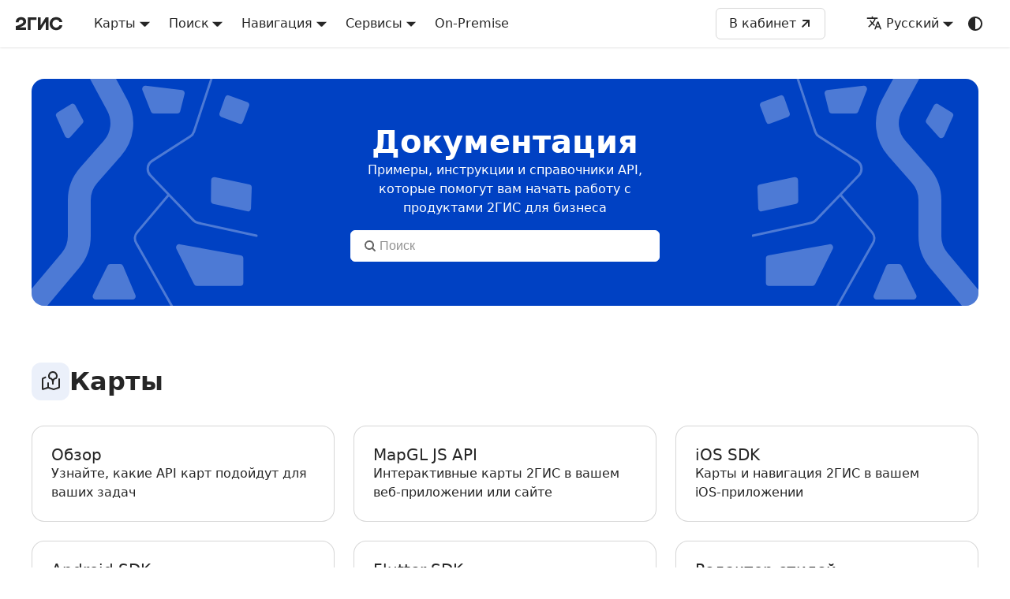

--- FILE ---
content_type: text/html
request_url: https://docs.2gis.com/
body_size: 8843
content:
<!doctype html>
<html lang="ru" dir="ltr" class="plugin-pages plugin-id-default" data-has-hydrated="false">
<head>
<meta charset="UTF-8">
<meta name="generator" content="Docusaurus v3.9.1">
<title data-rh="true">2ГИС Документация</title><meta data-rh="true" property="og:title" content="2ГИС Документация"><meta data-rh="true" name="twitter:card" content="summary_large_image"><meta data-rh="true" property="og:image" content="https://docs.2gis.com/img/favicon/2gis/apple-touch-icon.png"><meta data-rh="true" name="twitter:image" content="https://docs.2gis.com/img/favicon/2gis/apple-touch-icon.png"><meta data-rh="true" property="og:url" content="https://docs.2gis.com/"><meta data-rh="true" property="og:locale" content="ru"><meta data-rh="true" property="og:locale:alternate" content="en"><meta data-rh="true" name="docusaurus_locale" content="ru"><meta data-rh="true" name="docusaurus_tag" content="default"><meta data-rh="true" name="docsearch:language" content="ru"><meta data-rh="true" name="docsearch:docusaurus_tag" content="default"><meta data-rh="true" name="viewport" content="width=device-width,initial-scale=1,interactive-widget=resizes-content,viewport-fit=cover"><link data-rh="true" rel="icon" href="/img/favicon/2gis/favicon.ico"><link data-rh="true" rel="canonical" href="https://docs.2gis.com/"><link data-rh="true" rel="alternate" href="https://docs.2gis.com/" hreflang="ru"><link data-rh="true" rel="alternate" href="https://docs.2gis.com/en/" hreflang="en"><link data-rh="true" rel="alternate" href="https://docs.2gis.com/" hreflang="x-default"><script data-rh="true">function insertBanner(){var n=document.createElement("div");n.id="__docusaurus-base-url-issue-banner-container";n.innerHTML='\n<div id="__docusaurus-base-url-issue-banner" style="border: thick solid red; background-color: rgb(255, 230, 179); margin: 20px; padding: 20px; font-size: 20px;">\n   <p style="font-weight: bold; font-size: 30px;">Your Docusaurus site did not load properly.</p>\n   <p>A very common reason is a wrong site <a href="https://docusaurus.io/docs/docusaurus.config.js/#baseUrl" style="font-weight: bold;">baseUrl configuration</a>.</p>\n   <p>Current configured baseUrl = <span style="font-weight: bold; color: red;">/</span>  (default value)</p>\n   <p>We suggest trying baseUrl = <span id="__docusaurus-base-url-issue-banner-suggestion-container" style="font-weight: bold; color: green;"></span></p>\n</div>\n',document.body.prepend(n);var e=document.getElementById("__docusaurus-base-url-issue-banner-suggestion-container"),s=window.location.pathname,o="/"===s.substr(-1)?s:s+"/";e.innerHTML=o}document.addEventListener("DOMContentLoaded",function(){void 0===window.docusaurus&&insertBanner()})</script><script async src="https://www.googletagmanager.com/gtag/js?id=G-6P1GT73D9T"></script>
<script>function gtag(){dataLayer.push(arguments)}window.dataLayer=window.dataLayer||[],gtag("js",new Date),gtag("config","G-6P1GT73D9T",{debug_mode:!0})</script><link rel="stylesheet" href="/assets/css/styles.d64b5c66.css">
<script src="/assets/js/runtime~main.34e3780c.js" defer="defer"></script>
<script src="/assets/js/main.850f49ea.js" defer="defer"></script>
</head>
<body class="navigation-with-keyboard">
<svg style="display: none;"><defs>
<symbol id="theme-svg-external-link" viewBox="0 0 24 24"><path fill="currentColor" d="M21 13v10h-21v-19h12v2h-10v15h17v-8h2zm3-12h-10.988l4.035 4-6.977 7.07 2.828 2.828 6.977-7.07 4.125 4.172v-11z"/></symbol>
</defs></svg>
<script>!function(){var t=function(){try{return new URLSearchParams(window.location.search).get("docusaurus-theme")}catch(t){}}()||function(){try{return window.localStorage.getItem("theme")}catch(t){}}();document.documentElement.setAttribute("data-theme",t||(window.matchMedia("(prefers-color-scheme: dark)").matches?"dark":"light")),document.documentElement.setAttribute("data-theme-choice",t||"system")}(),function(){try{const c=new URLSearchParams(window.location.search).entries();for(var[t,e]of c)if(t.startsWith("docusaurus-data-")){var a=t.replace("docusaurus-data-","data-");document.documentElement.setAttribute(a,e)}}catch(t){}}()</script><div id="__docusaurus"><link rel="preload" as="image" href="/img/logo/2gis/ru/logo-light.svg"><link rel="preload" as="image" href="/img/logo/2gis/ru/logo-dark.svg"><div role="region" aria-label="Перейти к основному содержимому"><a class="skipToContent_fXgn" href="#__docusaurus_skipToContent_fallback">Перейти к основному содержимому</a></div><nav aria-label="Main" class="theme-layout-navbar navbar navbar--fixed-top"><div class="navbar__inner"><div class="theme-layout-navbar-left navbar__items"><button aria-label="Переключить навигационную панель" aria-expanded="false" class="navbar__toggle clean-btn" type="button"><svg width="30" height="30" viewBox="0 0 30 30" aria-hidden="true"><path stroke="currentColor" stroke-linecap="round" stroke-miterlimit="10" stroke-width="2" d="M4 7h22M4 15h22M4 23h22"></path></svg></button><a class="navbar__brand" href="/"><div class="navbar__logo"><img src="/img/logo/2gis/ru/logo-light.svg" alt="2gis logo" class="themedComponent_mlkZ themedComponent--light_NVdE"><img src="/img/logo/2gis/ru/logo-dark.svg" alt="2gis logo" class="themedComponent_mlkZ themedComponent--dark_xIcU"></div></a><div class="navbar__item dropdown dropdown--hoverable"><a href="#" aria-haspopup="true" aria-expanded="false" role="button" class="navbar__link">Карты</a><ul class="dropdown__menu"><li><a class="dropdown__link" href="/maps/overview">Обзор</a></li><li><a class="dropdown__link" href="/mapgl/overview/features">MapGL JS API</a></li><li><a class="dropdown__link" href="/ios/sdk/overview">iOS SDK</a></li><li><a class="dropdown__link" href="/android/sdk/overview">Android SDK</a></li><li><a class="dropdown__link" href="/flutter/sdk/overview">Flutter SDK</a></li><li><a class="dropdown__link" href="/maps/styles/overview">Редактор стилей</a></li><li><a class="dropdown__link" href="/maps/others/rastertiles/overview">Raster Tiles API</a></li><li><a class="dropdown__link" href="/maps/others/floorsjs/overview">FloorsJS API</a></li><li><a class="dropdown__link" href="/maps/others/static/overview">Static API</a></li></ul></div><div class="navbar__item dropdown dropdown--hoverable"><a href="#" aria-haspopup="true" aria-expanded="false" role="button" class="navbar__link">Поиск</a><ul class="dropdown__menu"><li><a class="dropdown__link" href="/api/search/overview">Обзор</a></li><li><a class="dropdown__link" href="/api/search/places/overview">Places API</a></li><li><a class="dropdown__link" href="/api/search/geocoder/overview">Geocoder API</a></li><li><a class="dropdown__link" href="/api/search/suggest/overview">Suggest API</a></li><li><a class="dropdown__link" href="/api/search/categories/overview">Categories API</a></li><li><a class="dropdown__link" href="/api/search/regions/overview">Regions API</a></li><li><a class="dropdown__link" href="/api/search/markers/overview">Markers API</a></li></ul></div><div class="navbar__item dropdown dropdown--hoverable"><a href="#" aria-haspopup="true" aria-expanded="false" role="button" class="navbar__link">Навигация</a><ul class="dropdown__menu"><li><a class="dropdown__link" href="/api/navigation/overview">Обзор</a></li><li><a class="dropdown__link" href="/api/navigation/routing/overview">Routing API</a></li><li><a class="dropdown__link" href="/api/navigation/directions/overview">Directions API</a></li><li><a class="dropdown__link" href="/api/navigation/pairs/overview">Pairs Directions API</a></li><li><a class="dropdown__link" href="/api/navigation/truck-directions/overview">Truck Directions API</a></li><li><a class="dropdown__link" href="/api/navigation/public-transport/overview">Public Transport API</a></li><li><a class="dropdown__link" href="/api/navigation/distance-matrix/overview">Distance Matrix API</a></li><li><a class="dropdown__link" href="/api/navigation/tsp/overview">TSP API</a></li><li><a class="dropdown__link" href="/api/navigation/isochrone/overview">Isochrone API</a></li><li><a class="dropdown__link" href="/api/navigation/map-matching/overview">Map Matching API</a></li><li><a class="dropdown__link" href="/api/navigation/route-planner/overview">Route Planner API</a></li><li><a class="dropdown__link" href="/api/navigation/radar/overview">Radar API</a></li></ul></div><a class="navbar__item navbar__link hiddenOnMediumScreen_XosM" href="/pro/overview">2ГИС Про</a><a class="navbar__item navbar__link hiddenOnMediumScreen_XosM" href="/citylens/overview">2ГИС Ситискан</a><a class="navbar__item navbar__link hiddenOnMediumScreen_XosM" href="/geoflow/overview">2ГИС ГеоПоток</a><a class="navbar__item navbar__link hiddenOnMediumScreen_XosM" href="/platform-manager/overview">Личный кабинет</a><div class="navbar__item dropdown dropdown--hoverable"><a href="#" aria-haspopup="true" aria-expanded="false" role="button" class="navbar__link hiddenOnLargeScreen_OAlK">Сервисы</a><ul class="dropdown__menu"><li><a class="dropdown__link" href="/pro/overview">2ГИС Про</a></li><li><a class="dropdown__link" href="/citylens/overview">2ГИС Ситискан</a></li><li><a class="dropdown__link" href="/geoflow/overview">2ГИС ГеоПоток</a></li><li><a class="dropdown__link" href="/platform-manager/overview">Личный кабинет</a></li></ul></div><a class="navbar__item navbar__link" href="/on-premise">On-Premise</a></div><div class="theme-layout-navbar-right navbar__items navbar__items--right"><a href="https://platform.2gis.ru/?utm_source=docs&amp;utm_medium=header_button&amp;utm_campaign=docs_PLM" target="_blank" rel="noreferrer noopener" class="navbar__item container_ykIQ navbar__link"><div class="button_MJ7e appearanceOutline_k3vl size40_qCWd button_KicM iconContainer_kVGQ">В кабинет<svg xmlns="http://www.w3.org/2000/svg" width="24" height="24" fill="none" viewBox="0 0 24 24"><path fill="currentColor" d="M15 15.086a1 1 0 1 0 2 0V7.015H8.929a1 1 0 1 0 0 2h4.657l-6.071 6.07A1 1 0 1 0 8.929 16.5L15 10.429z"></path></svg></div></a><div class="navbar__item dropdown dropdown--hoverable dropdown--right"><a href="#" aria-haspopup="true" aria-expanded="false" role="button" class="navbar__link" localeconfigs="[object Object]"><svg viewBox="0 0 24 24" width="20" height="20" aria-hidden="true" class="iconLanguage_nlXk"><path fill="currentColor" d="M12.87 15.07l-2.54-2.51.03-.03c1.74-1.94 2.98-4.17 3.71-6.53H17V4h-7V2H8v2H1v1.99h11.17C11.5 7.92 10.44 9.75 9 11.35 8.07 10.32 7.3 9.19 6.69 8h-2c.73 1.63 1.73 3.17 2.98 4.56l-5.09 5.02L4 19l5-5 3.11 3.11.76-2.04zM18.5 10h-2L12 22h2l1.12-3h4.75L21 22h2l-4.5-12zm-2.62 7l1.62-4.33L19.12 17h-3.24z"></path></svg>Русский</a><ul class="dropdown__menu"><li><a href="/" target="_self" rel="noopener noreferrer" class="dropdown__link" lang="ru">Русский</a></li><li><a href="/en/" target="_self" rel="noopener noreferrer" class="dropdown__link" lang="en">English</a></li></ul></div><div class="toggle_vylO colorModeToggle_DEke"><button class="clean-btn toggleButton_gllP toggleButtonDisabled_aARS" type="button" disabled="" title="system mode" aria-label="Переключение между темным и светлым режимом (сейчас используется system mode)"><svg viewBox="0 0 24 24" width="24" height="24" aria-hidden="true" class="toggleIcon_g3eP lightToggleIcon_pyhR"><path fill="currentColor" d="M12,9c1.65,0,3,1.35,3,3s-1.35,3-3,3s-3-1.35-3-3S10.35,9,12,9 M12,7c-2.76,0-5,2.24-5,5s2.24,5,5,5s5-2.24,5-5 S14.76,7,12,7L12,7z M2,13l2,0c0.55,0,1-0.45,1-1s-0.45-1-1-1l-2,0c-0.55,0-1,0.45-1,1S1.45,13,2,13z M20,13l2,0c0.55,0,1-0.45,1-1 s-0.45-1-1-1l-2,0c-0.55,0-1,0.45-1,1S19.45,13,20,13z M11,2v2c0,0.55,0.45,1,1,1s1-0.45,1-1V2c0-0.55-0.45-1-1-1S11,1.45,11,2z M11,20v2c0,0.55,0.45,1,1,1s1-0.45,1-1v-2c0-0.55-0.45-1-1-1C11.45,19,11,19.45,11,20z M5.99,4.58c-0.39-0.39-1.03-0.39-1.41,0 c-0.39,0.39-0.39,1.03,0,1.41l1.06,1.06c0.39,0.39,1.03,0.39,1.41,0s0.39-1.03,0-1.41L5.99,4.58z M18.36,16.95 c-0.39-0.39-1.03-0.39-1.41,0c-0.39,0.39-0.39,1.03,0,1.41l1.06,1.06c0.39,0.39,1.03,0.39,1.41,0c0.39-0.39,0.39-1.03,0-1.41 L18.36,16.95z M19.42,5.99c0.39-0.39,0.39-1.03,0-1.41c-0.39-0.39-1.03-0.39-1.41,0l-1.06,1.06c-0.39,0.39-0.39,1.03,0,1.41 s1.03,0.39,1.41,0L19.42,5.99z M7.05,18.36c0.39-0.39,0.39-1.03,0-1.41c-0.39-0.39-1.03-0.39-1.41,0l-1.06,1.06 c-0.39,0.39-0.39,1.03,0,1.41s1.03,0.39,1.41,0L7.05,18.36z"></path></svg><svg viewBox="0 0 24 24" width="24" height="24" aria-hidden="true" class="toggleIcon_g3eP darkToggleIcon_wfgR"><path fill="currentColor" d="M9.37,5.51C9.19,6.15,9.1,6.82,9.1,7.5c0,4.08,3.32,7.4,7.4,7.4c0.68,0,1.35-0.09,1.99-0.27C17.45,17.19,14.93,19,12,19 c-3.86,0-7-3.14-7-7C5,9.07,6.81,6.55,9.37,5.51z M12,3c-4.97,0-9,4.03-9,9s4.03,9,9,9s9-4.03,9-9c0-0.46-0.04-0.92-0.1-1.36 c-0.98,1.37-2.58,2.26-4.4,2.26c-2.98,0-5.4-2.42-5.4-5.4c0-1.81,0.89-3.42,2.26-4.4C12.92,3.04,12.46,3,12,3L12,3z"></path></svg><svg viewBox="0 0 24 24" width="24" height="24" aria-hidden="true" class="toggleIcon_g3eP systemToggleIcon_QzmC"><path fill="currentColor" d="m12 21c4.971 0 9-4.029 9-9s-4.029-9-9-9-9 4.029-9 9 4.029 9 9 9zm4.95-13.95c1.313 1.313 2.05 3.093 2.05 4.95s-0.738 3.637-2.05 4.95c-1.313 1.313-3.093 2.05-4.95 2.05v-14c1.857 0 3.637 0.737 4.95 2.05z"></path></svg></button></div><div class="navbarSearchContainer_Bca1"><button class="compact_qY6s"><svg xmlns="http://www.w3.org/2000/svg" width="32" height="32" fill="none" viewBox="0 0 32 32"><path fill="currentColor" fill-rule="evenodd" d="M14.5 6a8.5 8.5 0 1 0 5.262 15.176l4.53 4.531a1 1 0 0 0 1.415-1.414l-4.531-4.531A8.5 8.5 0 0 0 14.5 6M8 14.5a6.5 6.5 0 1 1 13 0 6.5 6.5 0 0 1-13 0" clip-rule="evenodd"></path></svg></button></div></div></div><div role="presentation" class="navbar-sidebar__backdrop"></div></nav><div id="__docusaurus_skipToContent_fallback" class="theme-layout-main main-wrapper mainWrapper_z2l0"><main class="mainWrapper_zA19"><div class="layout_cneq"><div class="container wrapper_xZky"><div class="backgroundWrapper_rpeK"><div class="backgroundLeft_yjCe"></div><div class="backgroundRight_xInW"></div></div><div class="wrapper_r6DX"><h2 class="title_BP2x">Документация</h2><div class="description_QMYY">Примеры, инструкции и справочники API, которые помогут вам начать работу с продуктами 2ГИС для бизнеса</div><div class="searchBarWrapper_J3kx"><button class="wrapper_FvVo primary_h8JL" data-testid="main-search-button"><svg xmlns="http://www.w3.org/2000/svg" width="24" height="24" fill="none" viewBox="0 0 24 24" class="icon_v08M"><path fill="currentColor" fill-rule="evenodd" d="M11 5a6 6 0 1 0 3.476 10.89l2.817 2.817a1 1 0 0 0 1.414-1.414l-2.816-2.816A6 6 0 0 0 11 5m-4 6a4 4 0 1 1 8 0 4 4 0 0 1-8 0" clip-rule="evenodd"></path></svg><div class="input_TSlC"><p class="placeholder_tI7F">Поиск</p></div></button></div></div></div></div><div class="layout_nbqn"><div class="container wrapper__22B" data-testid="navigation-wrapper"><div class="wrapper_BjWk"><div class="titleWrapper_t61T"><div class="iconWrapper_Fvt4"><svg xmlns="http://www.w3.org/2000/svg" width="32" height="32" fill="none" viewBox="0 0 32 32" class="icon_I_ZR"><path fill="currentColor" d="M28 23.352a1.5 1.5 0 0 1-.92 1.383l-.114.042-6.5 2.123a1.5 1.5 0 0 1-.818.033l-.114-.033L13 24.766l-6.033 1.97A1.5 1.5 0 0 1 5 25.311V12.615c0-.6.358-1.142.91-1.379l3.28-1.405.095-.036a1.001 1.001 0 0 1 .693 1.874L7 12.945v11.676l5.534-1.806.114-.033a1.5 1.5 0 0 1 .704 0l.114.032 6.533 2.134L26 22.988V13a1 1 0 1 1 2 0z"></path><path fill="currentColor" d="M12 23v-5a1 1 0 1 1 2 0v5a1 1 0 1 1-2 0"></path><path fill="currentColor" fill-rule="evenodd" d="M19 3a6 6 0 0 1 4.47 10H23c-.942 0-1.624.355-2.113 1.066C20.36 14.832 20 16.1 20 18v1a1 1 0 1 1-2 0v-1c0-1.9-.36-3.168-.887-3.934C16.624 13.356 15.943 13 15 13h-.47A6 6 0 0 1 19 3m0 2a4 4 0 0 0-3.447 6.028c1.316.137 2.43.772 3.209 1.906q.02.03.039.061Q18.9 13 19 13h-.195q.102.153.195.317.093-.164.195-.317H19q.1 0 .198-.005l.04-.061c.78-1.133 1.892-1.769 3.208-1.906A4 4 0 0 0 19 5" clip-rule="evenodd"></path></svg></div><h2 class="title_deFb">Карты</h2></div><div class="groupWrapper_k7dy"><a class="wrapper_tvtb" href="/maps/overview"><div class="titleWrapper_Gme9"><h2 class="title_bP8A">Обзор</h2></div><p class="description_Klt7">Узнайте, какие API карт подойдут для ваших задач</p></a><a class="wrapper_tvtb" href="/mapgl/overview/features"><div class="titleWrapper_Gme9"><h2 class="title_bP8A">MapGL JS API</h2></div><p class="description_Klt7">Интерактивные карты 2ГИС в вашем веб‑приложении или сайте</p></a><a class="wrapper_tvtb" href="/ios/sdk/overview"><div class="titleWrapper_Gme9"><h2 class="title_bP8A">iOS SDK</h2></div><p class="description_Klt7">Карты и навигация 2ГИС в вашем iOS‑приложении</p></a><a class="wrapper_tvtb" href="/android/sdk/overview"><div class="titleWrapper_Gme9"><h2 class="title_bP8A">Android SDK</h2></div><p class="description_Klt7">Карты и навигация 2ГИС в вашем Android‑приложении</p></a><a class="wrapper_tvtb" href="/flutter/sdk/overview"><div class="titleWrapper_Gme9"><h2 class="title_bP8A">Flutter SDK</h2></div><p class="description_Klt7">Карты и навигация 2ГИС в вашем Flutter‑приложении</p></a><a class="wrapper_tvtb" href="/maps/styles/overview"><div class="titleWrapper_Gme9"><h2 class="title_bP8A">Редактор стилей</h2></div><p class="description_Klt7">Настройте карты 2ГИС под фирменный стиль вашего приложения</p></a><a class="wrapper_tvtb" href="/maps/others/rastertiles/overview"><div class="titleWrapper_Gme9"><h2 class="title_bP8A">Raster Tiles API</h2></div><p class="description_Klt7">Интерактивные карты 2ГИС на вашем сайте или в мобильном приложении с использованием растровых тайлов</p></a><a class="wrapper_tvtb" href="/maps/others/floorsjs/overview"><div class="titleWrapper_Gme9"><h2 class="title_bP8A">FloorsJS API</h2></div><p class="description_Klt7">Виджет с планом этажей зданий на вашем сайте</p></a><a class="wrapper_tvtb" href="/maps/others/static/overview"><div class="titleWrapper_Gme9"><h2 class="title_bP8A">Static API</h2></div><p class="description_Klt7">Статические карты 2ГИС в вашем веб-приложении или сайте</p></a></div></div><div class="wrapper_BjWk"><div class="titleWrapper_t61T"><div class="iconWrapper_Fvt4"><svg xmlns="http://www.w3.org/2000/svg" width="32" height="32" fill="none" viewBox="0 0 32 32" class="icon_I_ZR"><path fill="currentColor" fill-rule="evenodd" d="M14.5 6a8.5 8.5 0 1 0 5.262 15.176l4.53 4.531a1 1 0 0 0 1.415-1.414l-4.531-4.531A8.5 8.5 0 0 0 14.5 6M8 14.5a6.5 6.5 0 1 1 13 0 6.5 6.5 0 0 1-13 0" clip-rule="evenodd"></path></svg></div><h2 class="title_deFb">Поиск</h2></div><div class="groupWrapper_k7dy"><a class="wrapper_tvtb" href="/api/search/overview"><div class="titleWrapper_Gme9"><h2 class="title_bP8A">Обзор</h2></div><p class="description_Klt7">Узнайте, какие API поиска подойдут для ваших задач</p></a><a class="wrapper_tvtb" href="/api/search/places/overview"><div class="titleWrapper_Gme9"><h2 class="title_bP8A">Places API</h2></div><p class="description_Klt7">Поиск организаций, зданий и мест</p></a><a class="wrapper_tvtb" href="/api/search/geocoder/overview"><div class="titleWrapper_Gme9"><h2 class="title_bP8A">Geocoder API</h2></div><p class="description_Klt7">Получите информацию об объекте на карте по адресу или координатам</p></a><a class="wrapper_tvtb" href="/api/search/suggest/overview"><div class="titleWrapper_Gme9"><h2 class="title_bP8A">Suggest API</h2></div><p class="description_Klt7">Подсказки для поиска объектов на карте</p></a><a class="wrapper_tvtb" href="/api/search/categories/overview"><div class="titleWrapper_Gme9"><h2 class="title_bP8A">Categories API</h2></div><p class="description_Klt7">Информация о группах, объединяющих компании по сферам деятельности</p></a><a class="wrapper_tvtb" href="/api/search/regions/overview"><div class="titleWrapper_Gme9"><h2 class="title_bP8A">Regions API</h2></div><p class="description_Klt7">Регион, в котором выполняется поиск организаций, зданий и мест</p></a><a class="wrapper_tvtb" href="/api/search/markers/overview"><div class="titleWrapper_Gme9"><h2 class="title_bP8A">Markers API</h2></div><p class="description_Klt7">Маркеры объектов на карте</p></a></div></div><div class="wrapper_BjWk"><div class="titleWrapper_t61T"><div class="iconWrapper_Fvt4"><svg xmlns="http://www.w3.org/2000/svg" width="32" height="32" fill="none" viewBox="0 0 32 32" class="icon_I_ZR"><path fill="currentColor" fill-rule="evenodd" d="M7 13c0-1.103.897-2 2-2s2 .897 2 2-.897 2-2 2-2-.897-2-2m12.5-7c2.481 0 4.5 2.019 4.5 4.5v4.642c1.721.447 3 2 3 3.858 0 2.206-1.794 4-4 4s-4-1.794-4-4c0-1.858 1.279-3.411 3-3.858V10.5C22 9.122 20.879 8 19.5 8a2.503 2.503 0 0 0-2.5 2.5v11c0 2.481-2.019 4.5-4.5 4.5A4.505 4.505 0 0 1 8 21.5V19h2v2.5c0 1.378 1.121 2.5 2.5 2.5s2.5-1.122 2.5-2.5v-11C15 8.019 17.019 6 19.5 6M23 17c-1.103 0-2 .897-2 2s.897 2 2 2 2-.897 2-2-.897-2-2-2M9 9c2.206 0 4 1.794 4 4s-1.794 4-4 4-4-1.794-4-4 1.794-4 4-4" clip-rule="evenodd"></path></svg></div><h2 class="title_deFb">Навигация</h2></div><div class="groupWrapper_k7dy"><a class="wrapper_tvtb" href="/api/navigation/overview"><div class="titleWrapper_Gme9"><h2 class="title_bP8A">Обзор</h2></div><p class="description_Klt7">Узнайте, какие API навигации подойдут для ваших задач</p></a><a class="wrapper_tvtb" href="/api/navigation/routing/overview"><div class="titleWrapper_Gme9"><h2 class="title_bP8A">Routing API</h2><div class="wrapper_EqVn new_Hmto">new</div></div><p class="description_Klt7">Прокладывайте маршрут на карте для разного транспорта</p></a><a class="wrapper_tvtb" href="/api/navigation/directions/overview"><div class="titleWrapper_Gme9"><h2 class="title_bP8A">Directions API</h2><div class="wrapper_EqVn deprecated_SiQz">deprecated</div></div><p class="description_Klt7">Прокладывайте маршрут на автомобиле, пешком, велосипеде или грузовике с учётом пробок</p></a><a class="wrapper_tvtb" href="/api/navigation/pairs/overview"><div class="titleWrapper_Gme9"><h2 class="title_bP8A">Pairs Directions API</h2><div class="wrapper_EqVn deprecated_SiQz">deprecated</div></div><p class="description_Klt7">Прокладывайте несколько маршрутов за раз</p></a><a class="wrapper_tvtb" href="/api/navigation/truck-directions/overview"><div class="titleWrapper_Gme9"><h2 class="title_bP8A">Truck Directions API</h2><div class="wrapper_EqVn deprecated_SiQz">deprecated</div></div><p class="description_Klt7">Прокладывайте маршрут на карте для грузового транспорта</p></a><a class="wrapper_tvtb" href="/api/navigation/public-transport/overview"><div class="titleWrapper_Gme9"><h2 class="title_bP8A">Public Transport API</h2></div><p class="description_Klt7">Прокладывайте маршрут проезда на общественном транспорте</p></a><a class="wrapper_tvtb" href="/api/navigation/distance-matrix/overview"><div class="titleWrapper_Gme9"><h2 class="title_bP8A">Distance Matrix API</h2></div><p class="description_Klt7">Получите информацию о расстоянии и времени в пути между точками на карте</p></a><a class="wrapper_tvtb" href="/api/navigation/tsp/overview"><div class="titleWrapper_Gme9"><h2 class="title_bP8A">TSP API</h2></div><p class="description_Klt7">Постройте кратчайший по времени или расстоянию маршрут обхода указанных точек</p></a><a class="wrapper_tvtb" href="/api/navigation/isochrone/overview"><div class="titleWrapper_Gme9"><h2 class="title_bP8A">Isochrone API</h2></div><p class="description_Klt7">Постройте на карте область, которая достижима от начальной точки за указанное время</p></a><a class="wrapper_tvtb" href="/api/navigation/map-matching/overview"><div class="titleWrapper_Gme9"><h2 class="title_bP8A">Map Matching API</h2></div><p class="description_Klt7">Постройте маршрут для автомобиля из набора точек, записанных транспортным средством</p></a><a class="wrapper_tvtb" href="/api/navigation/route-planner/overview"><div class="titleWrapper_Gme9"><h2 class="title_bP8A">Route Planner API</h2><div class="wrapper_EqVn beta_md0a">beta</div></div><p class="description_Klt7">Планируйте оптимальный объезд территории</p></a><a class="wrapper_tvtb" href="/api/navigation/radar/overview"><div class="titleWrapper_Gme9"><h2 class="title_bP8A">Radar API</h2></div><p class="description_Klt7">Получите геопозицию устройства в условиях слабого сигнала GPS</p></a></div></div><div class="wrapper_BjWk"><div class="titleWrapper_t61T"><div class="iconWrapper_Fvt4"><svg xmlns="http://www.w3.org/2000/svg" width="32" height="32" fill="none" viewBox="0 0 32 32" class="icon_I_ZR"><path fill="currentColor" fill-rule="evenodd" d="M8 18a6 6 0 1 1 12 0 6 6 0 0 1-12 0m6-4a4 4 0 1 0 0 8 4 4 0 0 0 0-8" clip-rule="evenodd"></path><path fill="currentColor" d="M21.5 12a1.5 1.5 0 1 0 0-3 1.5 1.5 0 0 0 0 3"></path><path fill="currentColor" fill-rule="evenodd" d="M14.848 7.032a7.5 7.5 0 1 1 10.12 10.12q.032.42.032.848c0 6.075-4.925 11-11 11S3 24.075 3 18 7.925 7 14 7q.428 0 .848.032M21.5 5a5.5 5.5 0 0 0-5.115 3.474l-.292.735-.782-.114a9 9 0 1 0 7.594 7.594l-.114-.783.735-.291A5.502 5.502 0 0 0 21.5 5" clip-rule="evenodd"></path></svg></div><h2 class="title_deFb">2ГИС Про</h2></div><div class="groupWrapper_k7dy"><a class="wrapper_tvtb" href="/pro/overview"><div class="titleWrapper_Gme9"><h2 class="title_bP8A">2ГИС Про</h2></div><p class="description_Klt7">Анализируйте большие массивы данных и визуализируйте результаты прямо на карте</p></a></div></div><div class="wrapper_BjWk"><div class="titleWrapper_t61T"><div class="iconWrapper_Fvt4"><svg xmlns="http://www.w3.org/2000/svg" width="32" height="32" fill="none" viewBox="0 0 32 32" class="icon_I_ZR"><path fill="currentColor" d="M4 26v-6h2v6h6v2H6a2 2 0 0 1-2-2m22 0v-6h2v6a2 2 0 0 1-2 2h-6v-2zM4 6a2 2 0 0 1 2-2h6v2H6v6H4zm22 0h-6V4h6a2 2 0 0 1 2 2v6h-2z"></path></svg></div><h2 class="title_deFb">2ГИС Ситискан</h2></div><div class="groupWrapper_k7dy"><a class="wrapper_tvtb" href="/citylens/overview"><div class="titleWrapper_Gme9"><h2 class="title_bP8A">2ГИС Ситискан</h2></div><p class="description_Klt7">Снимайте объекты реального мира и превращайте их в данные</p></a></div></div><div class="wrapper_BjWk"><div class="titleWrapper_t61T"><div class="iconWrapper_Fvt4"><svg xmlns="http://www.w3.org/2000/svg" width="32" height="32" fill="none" viewBox="-5 -5 32 32" class="icon_I_ZR"><path fill="currentColor" d="M14.846 3.926v1.941H7.88c-.879 0-1.286 1.115-.622 1.703l8.544 6.23c1.923 1.704.86 4.934-1.68 5.104l-2.995.201-.125-1.937 2.995-.201c.847-.057 1.201-1.133.56-1.701l-8.544-6.23c-1.991-1.765-.77-5.11 1.867-5.11z"></path><path fill="currentColor" d="M6.299 14.236c2.098 0 3.799 1.738 3.799 3.882S8.397 22 6.298 22C4.202 22 2.5 20.262 2.5 18.118s1.7-3.882 3.799-3.882m0 1.456c-1.312 0-2.375 1.086-2.375 2.426s1.063 2.426 2.375 2.426c1.311 0 2.374-1.086 2.374-2.426S7.61 15.692 6.3 15.692M18.651 2C20.224 2 21.5 3.303 21.5 4.91s-1.276 2.91-2.849 2.91c-1.572 0-2.848-1.302-2.848-2.91 0-1.607 1.275-2.91 2.848-2.91"></path></svg></div><h2 class="title_deFb">2ГИС ГеоПоток</h2></div><div class="groupWrapper_k7dy"><a class="wrapper_tvtb" href="/geoflow/overview"><div class="titleWrapper_Gme9"><h2 class="title_bP8A">2ГИС ГеоПоток</h2></div><p class="description_Klt7">Отслеживайте сотрудников и транспорт на карте в режиме реального времени и повышайте эффективность работы</p></a></div></div><div class="wrapper_BjWk"><div class="titleWrapper_t61T"><div class="iconWrapper_Fvt4"><svg xmlns="http://www.w3.org/2000/svg" width="32" height="32" fill="none" viewBox="0 0 32 32" class="icon_I_ZR"><path fill="currentColor" d="M17 27a1 1 0 0 1-2 0v-2.058q.493.057 1 .058.508-.001 1-.058zm-7.066-4.352c.492.45 1.036.843 1.619 1.175l-1.208 1.663a1 1 0 0 1-1.618-1.175zm13.342 1.663a1 1 0 1 1-1.619 1.175l-1.209-1.664a9 9 0 0 0 1.619-1.174zM7.183 17.815a9 9 0 0 0 .62 1.9l-1.954.636a1 1 0 0 1-.618-1.902zm19.589.634a1 1 0 1 1-.618 1.902l-1.957-.636a9 9 0 0 0 .62-1.901zm-.617-6.799a1 1 0 0 1 .618 1.903l-1.956.635a9 9 0 0 0-.62-1.903zm-21.567.643c.17-.525.736-.813 1.26-.643l1.955.635a9 9 0 0 0-.62 1.901l-1.952-.633a1 1 0 0 1-.643-1.26m17.07-5.78a1 1 0 0 1 1.618 1.176l-1.21 1.664a9 9 0 0 0-1.618-1.175zm-12.71-.22a1 1 0 0 1 1.397.22l1.208 1.664a9 9 0 0 0-1.62 1.175L8.728 7.688a1 1 0 0 1 .22-1.396M16 4a1 1 0 0 1 1 1v2.057A9 9 0 0 0 16 7q-.507 0-1 .057V5a1 1 0 0 1 1-1"></path><circle cx="16" cy="16" r="8" stroke="#262626" stroke-width="2.25"></circle><path fill="currentColor" d="M17 27a1 1 0 0 1-2 0v-2.058q.493.057 1 .058.508-.001 1-.058zm-7.066-4.352c.492.45 1.036.843 1.619 1.175l-1.208 1.663a1 1 0 0 1-1.618-1.175zm13.342 1.663a1 1 0 1 1-1.619 1.175l-1.209-1.664a9 9 0 0 0 1.619-1.174zM7.183 17.815a9 9 0 0 0 .62 1.9l-1.954.636a1 1 0 0 1-.618-1.902zm19.589.634a1 1 0 1 1-.618 1.902l-1.957-.636a9 9 0 0 0 .62-1.901zm-.617-6.799a1 1 0 0 1 .618 1.903l-1.956.635a9 9 0 0 0-.62-1.903zm-21.567.643c.17-.525.736-.813 1.26-.643l1.955.635a9 9 0 0 0-.62 1.901l-1.952-.633a1 1 0 0 1-.643-1.26m17.07-5.78a1 1 0 0 1 1.618 1.176l-1.21 1.664a9 9 0 0 0-1.618-1.175zm-12.71-.22a1 1 0 0 1 1.397.22l1.208 1.664a9 9 0 0 0-1.62 1.175L8.728 7.688a1 1 0 0 1 .22-1.396M16 4a1 1 0 0 1 1 1v2.057A9 9 0 0 0 16 7q-.507 0-1 .057V5a1 1 0 0 1 1-1"></path><path fill="currentColor" d="M22.875 16a6.875 6.875 0 1 0-13.75 0 6.875 6.875 0 0 0 13.75 0m2.25 0a9.125 9.125 0 1 1-18.25 0 9.125 9.125 0 0 1 18.25 0"></path></svg></div><h2 class="title_deFb">Личный кабинет</h2></div><div class="groupWrapper_k7dy"><a class="wrapper_tvtb" href="/platform-manager/overview"><div class="titleWrapper_Gme9"><h2 class="title_bP8A">Личный кабинет</h2></div><p class="description_Klt7">Управляйте ключами доступа для работы с API</p></a></div></div></div></div></main></div><footer class="footer footer_dvOu"><div class="container container-fluid contentWrapper_AF9g"><div class="footer__copyright footerCopyright_j0Ya">© 2026 2ГИС</div><div class="linksWrapper_U1sT"><div class="footer__row footerRow_NFG4"><ul class="footer__items clean-list linksContainer_Oxnx"><li class="footer__item"><a href="https://dev.2gis.ru/" target="_blank" rel="noopener noreferrer" class="footer__link-item link_WiAg">Все продукты 2ГИС</a></li><li class="footer__item"><a href="https://law.2gis.ru/" target="_blank" rel="noopener noreferrer" class="footer__link-item link_WiAg">Правовая информация</a></li><li class="footer__item"><a href="https://help.2gis.ru/faq/" target="_blank" rel="noopener noreferrer" class="footer__link-item link_WiAg">Справка</a></li><li class="footer__item"><a href="mailto:api@2gis.ru?subject=%D0%92%D0%BE%D0%BF%D1%80%D0%BE%D1%81%20%D0%BF%D0%BE%20%D1%80%D0%B0%D0%B1%D0%BE%D1%82%D0%B5%20%D1%81%20API%20%26%20SDK%202GIS&amp;body=%D0%97%D0%B4%D1%80%D0%B0%D0%B2%D1%81%D1%82%D0%B2%D1%83%D0%B9%D1%82%D0%B5!%0A%0A%D0%9C%D0%BE%D0%B9%20API-%D0%BA%D0%BB%D1%8E%D1%87%20(%D0%B5%D1%81%D0%BB%D0%B8%20%D0%B5%D1%81%D1%82%D1%8C)%3A%0A%0A%D0%A0%D0%B0%D1%81%D1%81%D0%BA%D0%B0%D0%B6%D0%B8%D1%82%D0%B5%2C%20%D0%BF%D0%BE%D0%B6%D0%B0%D0%BB%D1%83%D0%B9%D1%81%D1%82%D0%B0%2C%20%D0%BF%D0%BE%D0%B4%D1%80%D0%BE%D0%B1%D0%BD%D0%BE%20%D0%BE%20%D0%B2%D0%BE%D0%BF%D1%80%D0%BE%D1%81%D0%B5%2C%20%D0%BA%D0%BE%D1%82%D0%BE%D1%80%D1%8B%D0%B9%20%D1%83%20%D0%B2%D0%B0%D1%81%20%D0%B2%D0%BE%D0%B7%D0%BD%D0%B8%D0%BA.%20%D0%9C%D1%8B%20%D0%BE%D0%B1%D1%8F%D0%B7%D0%B0%D1%82%D0%B5%D0%BB%D1%8C%D0%BD%D0%BE%20%D0%B2%D0%B0%D0%BC%20%D0%BF%D0%BE%D0%BC%D0%BE%D0%B6%D0%B5%D0%BC%2C%20%D0%BD%D0%BE%20%D1%81%D0%B4%D0%B5%D0%BB%D0%B0%D0%B5%D0%BC%20%D1%8D%D1%82%D0%BE%20%D0%B1%D1%8B%D1%81%D1%82%D1%80%D0%B5%D0%B5%2C%20%D0%B5%D1%81%D0%BB%D0%B8%20%D0%B2%D1%8B%20%D0%BF%D1%80%D0%B8%D0%BB%D0%BE%D0%B6%D0%B8%D1%82%D0%B5%20%D1%81%D0%BA%D1%80%D0%B8%D0%BD%D1%88%D0%BE%D1%82%D1%8B%2C%20%D0%BF%D1%80%D0%B8%D0%BC%D0%B5%D1%80%D1%8B%20%D0%BA%D0%BE%D0%B4%D0%B0%20%D0%B8%20%D0%BB%D1%8E%D0%B1%D1%83%D1%8E%20%D0%B4%D1%80%D1%83%D0%B3%D1%83%D1%8E%20%D1%83%D1%82%D0%BE%D1%87%D0%BD%D1%8F%D1%8E%D1%89%D1%83%D1%8E%20%D0%B8%D0%BD%D1%84%D0%BE%D1%80%D0%BC%D0%B0%D1%86%D0%B8%D1%8E.%0A%0A%D0%A1%D0%BF%D0%B0%D1%81%D0%B8%D0%B1%D0%BE." target="_blank" rel="noopener noreferrer" class="footer__link-item link_WiAg">Обратная связь</a></li></ul></div><div class="footer__row footerRow_NFG4"><ul class="footer__items clean-list linksContainer_Oxnx"><li class="footer__item"><a href="https://vk.com/2gis" target="_blank" rel="noopener noreferrer" class="footer__link-item link_WiAg">ВКонтакте</a></li><li class="footer__item"><a href="https://habrahabr.ru/company/2gis/" target="_blank" rel="noopener noreferrer" class="footer__link-item link_WiAg">Хабр</a></li><li class="footer__item"><a href="https://vc.ru/2gis" target="_blank" rel="noopener noreferrer" class="footer__link-item link_WiAg">VC</a></li></ul></div></div></div></footer></div>
</body>
</html>

--- FILE ---
content_type: text/css
request_url: https://docs.2gis.com/assets/css/styles.d64b5c66.css
body_size: 27348
content:
.col,.container{padding:0 var(--ifm-spacing-horizontal);width:100%}.markdown>h2,.markdown>h3,.markdown>h4,.markdown>h5,.markdown>h6{margin-bottom:calc(var(--ifm-heading-vertical-rhythm-bottom)*var(--ifm-leading))}.markdown li,body{word-wrap:break-word}body,ol ol,ol ul,ul ol,ul ul{margin:0}pre,table{overflow:auto}blockquote,pre{margin:0 0 var(--ifm-spacing-vertical)}.breadcrumbs__link,.button{transition-timing-function:var(--ifm-transition-timing-default)}.button,.shortcut_a38F{-webkit-user-select:none}.button,code{vertical-align:middle}.menu__link:hover,a{transition:color var(--ifm-transition-fast) var(--ifm-transition-timing-default)}.navbar--dark,:root{--ifm-navbar-link-hover-color:var(--ifm-color-primary)}.menu,.navbar-sidebar{overflow-x:hidden}:root,html[data-theme=dark]{--ifm-color-emphasis-500:var(--ifm-color-gray-500)}:root,[data-theme=dark]{--ifm-font-color-base-inverse:var(--ifm-color-content-inverse)}.toggleButton_gllP,html{-webkit-tap-highlight-color:transparent}*,.input_AeDB{box-sizing:border-box}.primary_h8JL,.secondary_YBnN{--text-color:var(--text-disabled);--icon-color:var(--text-secondary)}.loaderIcon_x21U,.loader_P_YM{animation:1.2s linear infinite a}.redocusaurus,.wrapper_truR{isolation:isolate}:root{--ifm-color-scheme:light;--ifm-dark-value:10%;--ifm-darker-value:15%;--ifm-darkest-value:30%;--ifm-light-value:15%;--ifm-lighter-value:30%;--ifm-lightest-value:50%;--ifm-contrast-background-value:90%;--ifm-contrast-foreground-value:70%;--ifm-contrast-background-dark-value:70%;--ifm-contrast-foreground-dark-value:90%;--ifm-color-primary:#3578e5;--ifm-color-secondary:#ebedf0;--ifm-color-success:#00a400;--ifm-color-info:#54c7ec;--ifm-color-warning:#ffba00;--ifm-color-danger:#fa383e;--ifm-color-primary-dark:#306cce;--ifm-color-primary-darker:#2d66c3;--ifm-color-primary-darkest:#2554a0;--ifm-color-primary-light:#538ce9;--ifm-color-primary-lighter:#72a1ed;--ifm-color-primary-lightest:#9abcf2;--ifm-color-primary-contrast-background:#ebf2fc;--ifm-color-primary-contrast-foreground:#102445;--ifm-color-secondary-dark:#d4d5d8;--ifm-color-secondary-darker:#c8c9cc;--ifm-color-secondary-darkest:#a4a6a8;--ifm-color-secondary-light:#eef0f2;--ifm-color-secondary-lighter:#f1f2f5;--ifm-color-secondary-lightest:#f5f6f8;--ifm-color-secondary-contrast-background:#fdfdfe;--ifm-color-secondary-contrast-foreground:#474748;--ifm-color-success-dark:#009400;--ifm-color-success-darker:#008b00;--ifm-color-success-darkest:#007300;--ifm-color-success-light:#26b226;--ifm-color-success-lighter:#4dbf4d;--ifm-color-success-lightest:#80d280;--ifm-color-success-contrast-background:#e6f6e6;--ifm-color-success-contrast-foreground:#003100;--ifm-color-info-dark:#4cb3d4;--ifm-color-info-darker:#47a9c9;--ifm-color-info-darkest:#3b8ba5;--ifm-color-info-light:#6ecfef;--ifm-color-info-lighter:#87d8f2;--ifm-color-info-lightest:#aae3f6;--ifm-color-info-contrast-background:#eef9fd;--ifm-color-info-contrast-foreground:#193c47;--ifm-color-warning-dark:#e6a700;--ifm-color-warning-darker:#d99e00;--ifm-color-warning-darkest:#b38200;--ifm-color-warning-light:#ffc426;--ifm-color-warning-lighter:#ffcf4d;--ifm-color-warning-lightest:#ffdd80;--ifm-color-warning-contrast-background:#fff8e6;--ifm-color-warning-contrast-foreground:#4d3800;--ifm-color-danger-dark:#e13238;--ifm-color-danger-darker:#d53035;--ifm-color-danger-darkest:#af272b;--ifm-color-danger-light:#fb565b;--ifm-color-danger-lighter:#fb7478;--ifm-color-danger-lightest:#fd9c9f;--ifm-color-danger-contrast-background:#ffebec;--ifm-color-danger-contrast-foreground:#4b1113;--ifm-color-white:#fff;--ifm-color-black:#000;--ifm-color-gray-0:var(--ifm-color-white);--ifm-color-gray-100:#f5f6f7;--ifm-color-gray-200:#ebedf0;--ifm-color-gray-300:#dadde1;--ifm-color-gray-400:#ccd0d5;--ifm-color-gray-500:#bec3c9;--ifm-color-gray-600:#8d949e;--ifm-color-gray-700:#606770;--ifm-color-gray-800:#444950;--ifm-color-gray-900:#1c1e21;--ifm-color-gray-1000:var(--ifm-color-black);--ifm-color-emphasis-0:var(--ifm-color-gray-0);--ifm-color-emphasis-100:var(--ifm-color-gray-100);--ifm-color-emphasis-200:var(--ifm-color-gray-200);--ifm-color-emphasis-300:var(--ifm-color-gray-300);--ifm-color-emphasis-400:var(--ifm-color-gray-400);--ifm-color-emphasis-600:var(--ifm-color-gray-600);--ifm-color-emphasis-700:var(--ifm-color-gray-700);--ifm-color-emphasis-800:var(--ifm-color-gray-800);--ifm-color-emphasis-900:var(--ifm-color-gray-900);--ifm-color-emphasis-1000:var(--ifm-color-gray-1000);--ifm-color-content:var(--ifm-color-emphasis-900);--ifm-color-content-inverse:var(--ifm-color-emphasis-0);--ifm-color-content-secondary:#525860;--ifm-background-color:#0000;--ifm-background-surface-color:var(--ifm-color-content-inverse);--ifm-global-border-width:1px;--ifm-global-radius:0.4rem;--ifm-hover-overlay:#0000000d;--ifm-font-color-base:var(--ifm-color-content);--ifm-font-color-secondary:var(--ifm-color-content-secondary);--ifm-font-family-base:system-ui,-apple-system,Segoe UI,Roboto,Ubuntu,Cantarell,Noto Sans,sans-serif,BlinkMacSystemFont,"Segoe UI",Helvetica,Arial,sans-serif,"Apple Color Emoji","Segoe UI Emoji","Segoe UI Symbol";--ifm-font-family-monospace:SFMono-Regular,Menlo,Monaco,Consolas,"Liberation Mono","Courier New",monospace;--ifm-font-size-base:100%;--ifm-font-weight-light:300;--ifm-font-weight-normal:400;--ifm-font-weight-semibold:500;--ifm-font-weight-bold:700;--ifm-font-weight-base:var(--ifm-font-weight-normal);--ifm-line-height-base:1.65;--ifm-global-spacing:1rem;--ifm-spacing-vertical:var(--ifm-global-spacing);--ifm-spacing-horizontal:var(--ifm-global-spacing);--ifm-transition-fast:200ms;--ifm-transition-slow:400ms;--ifm-transition-timing-default:cubic-bezier(0.08,0.52,0.52,1);--ifm-global-shadow-lw:0 1px 2px 0 #0000001a;--ifm-global-shadow-md:0 5px 40px #0003;--ifm-global-shadow-tl:0 12px 28px 0 #0003,0 2px 4px 0 #0000001a;--ifm-z-index-dropdown:100;--ifm-z-index-fixed:200;--ifm-z-index-overlay:400;--ifm-container-width:1140px;--ifm-container-width-xl:1320px;--ifm-code-background:#f6f7f8;--ifm-code-border-radius:var(--ifm-global-radius);--ifm-code-font-size:90%;--ifm-code-padding-horizontal:0.1rem;--ifm-code-padding-vertical:0.1rem;--ifm-pre-background:var(--ifm-code-background);--ifm-pre-border-radius:var(--ifm-code-border-radius);--ifm-pre-color:inherit;--ifm-pre-line-height:1.45;--ifm-pre-padding:1rem;--ifm-heading-color:inherit;--ifm-heading-margin-top:0;--ifm-heading-margin-bottom:var(--ifm-spacing-vertical);--ifm-heading-font-family:var(--ifm-font-family-base);--ifm-heading-font-weight:var(--ifm-font-weight-bold);--ifm-heading-line-height:1.25;--ifm-h1-font-size:2rem;--ifm-h2-font-size:1.5rem;--ifm-h3-font-size:1.25rem;--ifm-h4-font-size:1rem;--ifm-h5-font-size:0.875rem;--ifm-h6-font-size:0.85rem;--ifm-image-alignment-padding:1.25rem;--ifm-leading-desktop:1.25;--ifm-leading:calc(var(--ifm-leading-desktop)*1rem);--ifm-list-left-padding:2rem;--ifm-list-margin:1rem;--ifm-list-item-margin:0.25rem;--ifm-list-paragraph-margin:1rem;--ifm-table-cell-padding:0.75rem;--ifm-table-background:#0000;--ifm-table-stripe-background:#00000008;--ifm-table-border-width:1px;--ifm-table-border-color:var(--ifm-color-emphasis-300);--ifm-table-head-background:inherit;--ifm-table-head-color:inherit;--ifm-table-head-font-weight:var(--ifm-font-weight-bold);--ifm-table-cell-color:inherit;--ifm-link-color:var(--ifm-color-primary);--ifm-link-decoration:none;--ifm-link-hover-color:var(--ifm-link-color);--ifm-link-hover-decoration:underline;--ifm-paragraph-margin-bottom:var(--ifm-leading);--ifm-blockquote-font-size:var(--ifm-font-size-base);--ifm-blockquote-border-left-width:2px;--ifm-blockquote-padding-horizontal:var(--ifm-spacing-horizontal);--ifm-blockquote-padding-vertical:0;--ifm-blockquote-shadow:none;--ifm-blockquote-color:var(--ifm-color-emphasis-800);--ifm-blockquote-border-color:var(--ifm-color-emphasis-300);--ifm-hr-background-color:var(--ifm-color-emphasis-500);--ifm-hr-height:1px;--ifm-hr-margin-vertical:1.5rem;--ifm-scrollbar-size:7px;--ifm-scrollbar-track-background-color:#f1f1f1;--ifm-scrollbar-thumb-background-color:silver;--ifm-scrollbar-thumb-hover-background-color:#a7a7a7;--ifm-alert-background-color:inherit;--ifm-alert-border-color:inherit;--ifm-alert-border-radius:var(--ifm-global-radius);--ifm-alert-border-width:0px;--ifm-alert-border-left-width:5px;--ifm-alert-color:var(--ifm-font-color-base);--ifm-alert-padding-horizontal:var(--ifm-spacing-horizontal);--ifm-alert-padding-vertical:var(--ifm-spacing-vertical);--ifm-alert-shadow:var(--ifm-global-shadow-lw);--ifm-avatar-intro-margin:1rem;--ifm-avatar-intro-alignment:inherit;--ifm-avatar-photo-size:3rem;--ifm-badge-background-color:inherit;--ifm-badge-border-color:inherit;--ifm-badge-border-radius:var(--ifm-global-radius);--ifm-badge-border-width:var(--ifm-global-border-width);--ifm-badge-color:var(--ifm-color-white);--ifm-badge-padding-horizontal:calc(var(--ifm-spacing-horizontal)*0.5);--ifm-badge-padding-vertical:calc(var(--ifm-spacing-vertical)*0.25);--ifm-breadcrumb-border-radius:1.5rem;--ifm-breadcrumb-spacing:0.5rem;--ifm-breadcrumb-color-active:var(--ifm-color-primary);--ifm-breadcrumb-item-background-active:var(--ifm-hover-overlay);--ifm-breadcrumb-padding-horizontal:0.8rem;--ifm-breadcrumb-padding-vertical:0.4rem;--ifm-breadcrumb-size-multiplier:1;--ifm-breadcrumb-separator:url('data:image/svg+xml;utf8,<svg xmlns="http://www.w3.org/2000/svg" x="0px" y="0px" viewBox="0 0 256 256"><g><g><polygon points="79.093,0 48.907,30.187 146.72,128 48.907,225.813 79.093,256 207.093,128"/></g></g><g></g><g></g><g></g><g></g><g></g><g></g><g></g><g></g><g></g><g></g><g></g><g></g><g></g><g></g><g></g></svg>');--ifm-breadcrumb-separator-filter:none;--ifm-breadcrumb-separator-size:0.5rem;--ifm-breadcrumb-separator-size-multiplier:1.25;--ifm-button-background-color:inherit;--ifm-button-border-width:var(--ifm-global-border-width);--ifm-button-font-weight:var(--ifm-font-weight-bold);--ifm-button-padding-horizontal:1.5rem;--ifm-button-padding-vertical:0.375rem;--ifm-button-size-multiplier:1;--ifm-button-transition-duration:var(--ifm-transition-fast);--ifm-button-border-radius:calc(var(--ifm-global-radius)*var(--ifm-button-size-multiplier));--ifm-button-group-spacing:2px;--ifm-card-background-color:var(--ifm-background-surface-color);--ifm-card-border-radius:calc(var(--ifm-global-radius)*2);--ifm-card-horizontal-spacing:var(--ifm-global-spacing);--ifm-card-vertical-spacing:var(--ifm-global-spacing);--ifm-toc-border-color:var(--ifm-color-emphasis-300);--ifm-toc-link-color:var(--ifm-color-content-secondary);--ifm-toc-padding-vertical:0.5rem;--ifm-toc-padding-horizontal:0.5rem;--ifm-dropdown-background-color:var(--ifm-background-surface-color);--ifm-dropdown-font-weight:var(--ifm-font-weight-semibold);--ifm-dropdown-link-color:var(--ifm-font-color-base);--ifm-dropdown-hover-background-color:var(--ifm-hover-overlay);--ifm-footer-background-color:var(--ifm-color-emphasis-100);--ifm-footer-color:inherit;--ifm-footer-link-color:var(--ifm-color-emphasis-700);--ifm-footer-link-hover-color:var(--ifm-color-primary);--ifm-footer-link-horizontal-spacing:0.5rem;--ifm-footer-padding-horizontal:calc(var(--ifm-spacing-horizontal)*2);--ifm-footer-padding-vertical:calc(var(--ifm-spacing-vertical)*2);--ifm-footer-title-color:inherit;--ifm-footer-logo-max-width:min(30rem,90vw);--ifm-hero-background-color:var(--ifm-background-surface-color);--ifm-hero-text-color:var(--ifm-color-emphasis-800);--ifm-menu-color:var(--ifm-color-emphasis-700);--ifm-menu-color-active:var(--ifm-color-primary);--ifm-menu-color-background-active:var(--ifm-hover-overlay);--ifm-menu-color-background-hover:var(--ifm-hover-overlay);--ifm-menu-link-padding-horizontal:0.75rem;--ifm-menu-link-padding-vertical:0.375rem;--ifm-menu-link-sublist-icon:url('data:image/svg+xml;utf8,<svg xmlns="http://www.w3.org/2000/svg" width="16px" height="16px" viewBox="0 0 24 24"><path fill="rgba(0,0,0,0.5)" d="M7.41 15.41L12 10.83l4.59 4.58L18 14l-6-6-6 6z"></path></svg>');--ifm-menu-link-sublist-icon-filter:none;--ifm-navbar-height:3.75rem;--ifm-navbar-item-padding-horizontal:0.75rem;--ifm-navbar-item-padding-vertical:0.25rem;--ifm-navbar-link-active-color:var(--ifm-link-color);--ifm-navbar-padding-horizontal:var(--ifm-spacing-horizontal);--ifm-navbar-padding-vertical:calc(var(--ifm-spacing-vertical)*0.5);--ifm-navbar-shadow:var(--ifm-global-shadow-lw);--ifm-navbar-search-input-background-color:var(--ifm-color-emphasis-200);--ifm-navbar-search-input-color:var(--ifm-color-emphasis-800);--ifm-navbar-search-input-placeholder-color:var(--ifm-color-emphasis-500);--ifm-navbar-search-input-icon:url('data:image/svg+xml;utf8,<svg fill="currentColor" xmlns="http://www.w3.org/2000/svg" viewBox="0 0 16 16" height="16px" width="16px"><path d="M6.02945,10.20327a4.17382,4.17382,0,1,1,4.17382-4.17382A4.15609,4.15609,0,0,1,6.02945,10.20327Zm9.69195,4.2199L10.8989,9.59979A5.88021,5.88021,0,0,0,12.058,6.02856,6.00467,6.00467,0,1,0,9.59979,10.8989l4.82338,4.82338a.89729.89729,0,0,0,1.29912,0,.89749.89749,0,0,0-.00087-1.29909Z" /></svg>');--ifm-navbar-sidebar-width:83vw;--ifm-pagination-border-radius:var(--ifm-global-radius);--ifm-pagination-color-active:var(--ifm-color-primary);--ifm-pagination-font-size:1rem;--ifm-pagination-item-active-background:var(--ifm-hover-overlay);--ifm-pagination-page-spacing:0.2em;--ifm-pagination-padding-horizontal:calc(var(--ifm-spacing-horizontal)*1);--ifm-pagination-padding-vertical:calc(var(--ifm-spacing-vertical)*0.25);--ifm-pagination-nav-border-radius:var(--ifm-global-radius);--ifm-pagination-nav-color-hover:var(--ifm-color-primary);--ifm-pills-color-active:var(--ifm-color-primary);--ifm-pills-color-background-active:var(--ifm-hover-overlay);--ifm-pills-spacing:0.125rem;--ifm-tabs-color:var(--ifm-font-color-secondary);--ifm-tabs-color-active:var(--ifm-color-primary);--ifm-tabs-color-active-border:var(--ifm-tabs-color-active);--ifm-tabs-padding-horizontal:1rem;--ifm-tabs-padding-vertical:1rem}.badge--danger,.badge--info,.badge--primary,.badge--secondary,.badge--success,.badge--warning{--ifm-badge-border-color:var(--ifm-badge-background-color)}.button--link,.button--outline{--ifm-button-background-color:#0000}html{background-color:var(--ifm-background-color);color:var(--ifm-font-color-base);color-scheme:var(--ifm-color-scheme);font:var(--ifm-font-size-base)/var(--ifm-line-height-base) var(--ifm-font-family-base);-webkit-font-smoothing:antialiased;text-rendering:optimizelegibility;-webkit-text-size-adjust:100%;text-size-adjust:100%;scrollbar-color:var(--shape-level-3) #0000}iframe{border:0;color-scheme:auto}.container{margin:0 auto;max-width:var(--ifm-container-width)}.container--fluid{max-width:inherit}.row{display:flex;flex-wrap:wrap;margin:0 calc(var(--ifm-spacing-horizontal)*-1)}.margin-bottom--none,.margin-vert--none,.markdown>:last-child{margin-bottom:0!important}.margin-top--none,.margin-vert--none{margin-top:0!important}.row--no-gutters{margin-left:0;margin-right:0}.margin-horiz--none,.margin-right--none{margin-right:0!important}.row--no-gutters>.col{padding-left:0;padding-right:0}.row--align-top{align-items:flex-start}.row--align-bottom{align-items:flex-end}.menuExternalLink_NmtK,.row--align-center{align-items:center}.row--align-stretch{align-items:stretch}.row--align-baseline{align-items:baseline}.col{--ifm-col-width:100%;flex:1 0;margin-left:0;max-width:var(--ifm-col-width)}.padding-bottom--none,.padding-vert--none{padding-bottom:0!important}.padding-top--none,.padding-vert--none{padding-top:0!important}.padding-horiz--none,.padding-left--none{padding-left:0!important}.padding-horiz--none,.padding-right--none{padding-right:0!important}.col[class*=col--]{flex:0 0 var(--ifm-col-width)}.col--1{--ifm-col-width:8.33333%}.col--offset-1{margin-left:8.33333%}.col--2{--ifm-col-width:16.66667%}.col--offset-2{margin-left:16.66667%}.col--3{--ifm-col-width:25%}.col--offset-3{margin-left:25%}.col--4{--ifm-col-width:33.33333%}.col--offset-4{margin-left:33.33333%}.col--5{--ifm-col-width:41.66667%}.col--offset-5{margin-left:41.66667%}.col--6{--ifm-col-width:50%}.col--offset-6{margin-left:50%}.col--7{--ifm-col-width:58.33333%}.col--offset-7{margin-left:58.33333%}.col--8{--ifm-col-width:66.66667%}.col--offset-8{margin-left:66.66667%}.col--9{--ifm-col-width:75%}.col--offset-9{margin-left:75%}.col--10{--ifm-col-width:83.33333%}.col--offset-10{margin-left:83.33333%}.col--11{--ifm-col-width:91.66667%}.col--offset-11{margin-left:91.66667%}.col--12{--ifm-col-width:100%}.col--offset-12{margin-left:100%}.margin-horiz--none,.margin-left--none{margin-left:0!important}.margin--none{margin:0!important}.margin-bottom--xs,.margin-vert--xs{margin-bottom:.25rem!important}.margin-top--xs,.margin-vert--xs{margin-top:.25rem!important}.margin-horiz--xs,.margin-left--xs{margin-left:.25rem!important}.margin-horiz--xs,.margin-right--xs{margin-right:.25rem!important}.margin--xs{margin:.25rem!important}.margin-bottom--sm,.margin-vert--sm{margin-bottom:.5rem!important}.margin-top--sm,.margin-vert--sm{margin-top:.5rem!important}.margin-horiz--sm,.margin-left--sm{margin-left:.5rem!important}.margin-horiz--sm,.margin-right--sm{margin-right:.5rem!important}.margin--sm{margin:.5rem!important}.margin-bottom--md,.margin-vert--md{margin-bottom:1rem!important}.margin-top--md,.margin-vert--md{margin-top:1rem!important}.margin-horiz--md,.margin-left--md{margin-left:1rem!important}.margin-horiz--md,.margin-right--md{margin-right:1rem!important}.margin--md{margin:1rem!important}.margin-bottom--lg,.margin-vert--lg{margin-bottom:2rem!important}.margin-top--lg,.margin-vert--lg{margin-top:2rem!important}.margin-horiz--lg,.margin-left--lg{margin-left:2rem!important}.margin-horiz--lg,.margin-right--lg{margin-right:2rem!important}.margin--lg{margin:2rem!important}.margin-bottom--xl,.margin-vert--xl{margin-bottom:5rem!important}.margin-top--xl,.margin-vert--xl{margin-top:5rem!important}.margin-horiz--xl,.margin-left--xl{margin-left:5rem!important}.margin-horiz--xl,.margin-right--xl{margin-right:5rem!important}.margin--xl{margin:5rem!important}.padding--none{padding:0!important}.padding-bottom--xs,.padding-vert--xs{padding-bottom:.25rem!important}.padding-top--xs,.padding-vert--xs{padding-top:.25rem!important}.padding-horiz--xs,.padding-left--xs{padding-left:.25rem!important}.padding-horiz--xs,.padding-right--xs{padding-right:.25rem!important}.padding--xs{padding:.25rem!important}.padding-bottom--sm,.padding-vert--sm{padding-bottom:.5rem!important}.padding-top--sm,.padding-vert--sm{padding-top:.5rem!important}.padding-horiz--sm,.padding-left--sm{padding-left:.5rem!important}.padding-horiz--sm,.padding-right--sm{padding-right:.5rem!important}.padding--sm{padding:.5rem!important}.padding-bottom--md,.padding-vert--md{padding-bottom:1rem!important}.padding-top--md,.padding-vert--md{padding-top:1rem!important}.padding-horiz--md,.padding-left--md{padding-left:1rem!important}.padding-horiz--md,.padding-right--md{padding-right:1rem!important}.padding--md{padding:1rem!important}.padding-bottom--lg,.padding-vert--lg{padding-bottom:2rem!important}.padding-top--lg,.padding-vert--lg{padding-top:2rem!important}.padding-horiz--lg,.padding-left--lg{padding-left:2rem!important}.padding-horiz--lg,.padding-right--lg{padding-right:2rem!important}.padding--lg{padding:2rem!important}.padding-bottom--xl,.padding-vert--xl{padding-bottom:5rem!important}.padding-top--xl,.padding-vert--xl{padding-top:5rem!important}.padding-horiz--xl,.padding-left--xl{padding-left:5rem!important}.padding-horiz--xl,.padding-right--xl{padding-right:5rem!important}.padding--xl{padding:5rem!important}code{background-color:var(--ifm-code-background);border:.1rem solid #0000001a;border-radius:var(--ifm-code-border-radius);font-family:var(--ifm-font-family-monospace);font-size:var(--ifm-code-font-size);padding:var(--ifm-code-padding-vertical) var(--ifm-code-padding-horizontal)}a code{color:inherit}pre{background-color:var(--ifm-pre-background);border-radius:var(--ifm-pre-border-radius);color:var(--ifm-pre-color);font:var(--ifm-code-font-size)/var(--ifm-pre-line-height) var(--ifm-font-family-monospace);padding:var(--ifm-pre-padding)}html[data-theme=dark] .redocusaurus div[id^=tag] button+div,kbd{background-color:var(--ifm-color-emphasis-0)}pre code{background-color:initial;border:none;font-size:100%;line-height:inherit;padding:0}kbd{border:1px solid var(--ifm-color-emphasis-400);border-radius:.2rem;box-shadow:inset 0 -1px 0 var(--ifm-color-emphasis-400);color:var(--ifm-color-emphasis-800);font:80% var(--ifm-font-family-monospace);padding:.15rem .3rem}h1,h2,h3,h4,h5,h6{color:var(--ifm-heading-color);font-family:var(--ifm-heading-font-family);font-weight:var(--ifm-heading-font-weight);line-height:var(--ifm-heading-line-height);margin:var(--ifm-heading-margin-top) 0 var(--ifm-heading-margin-bottom) 0}h1{font-size:var(--ifm-h1-font-size)}h2{font-size:var(--ifm-h2-font-size)}h3{font-size:var(--ifm-h3-font-size)}h4{font-size:var(--ifm-h4-font-size)}h5{font-size:var(--ifm-h5-font-size)}h6{font-size:var(--ifm-h6-font-size)}img{max-width:100%}img[align=right]{padding-left:var(--image-alignment-padding)}img[align=left]{padding-right:var(--image-alignment-padding)}.markdown{--ifm-h1-vertical-rhythm-top:3;--ifm-h2-vertical-rhythm-top:2;--ifm-h3-vertical-rhythm-top:1.5;--ifm-heading-vertical-rhythm-top:1.25;--ifm-h1-vertical-rhythm-bottom:1.25;--ifm-heading-vertical-rhythm-bottom:1}.markdown:after,.markdown:before{content:"";display:table}.markdown:after{clear:both}.markdown h1:first-child{--ifm-h1-font-size:3rem;margin-bottom:calc(var(--ifm-h1-vertical-rhythm-bottom)*var(--ifm-leading))}.markdown>h2{--ifm-h2-font-size:2rem;margin-top:calc(var(--ifm-h2-vertical-rhythm-top)*var(--ifm-leading))}.markdown>h3{--ifm-h3-font-size:1.5rem;margin-top:calc(var(--ifm-h3-vertical-rhythm-top)*var(--ifm-leading))}.markdown>h4,.markdown>h5,.markdown>h6{margin-top:calc(var(--ifm-heading-vertical-rhythm-top)*var(--ifm-leading))}.markdown>p,.markdown>pre,.markdown>ul{margin-bottom:var(--ifm-leading)}.markdown li>p{margin-top:var(--ifm-list-paragraph-margin)}.markdown li+li{margin-top:var(--ifm-list-item-margin)}ol,ul{margin:0 0 var(--ifm-list-margin);padding-left:var(--ifm-list-left-padding)}ol ol,ul ol{list-style-type:lower-roman}ol ol ol,ol ul ol,ul ol ol,ul ul ol{list-style-type:lower-alpha}table{border-collapse:collapse;display:block;margin-bottom:var(--ifm-spacing-vertical)}table thead tr{border-bottom:2px solid var(--ifm-table-border-color)}table thead,table tr:nth-child(2n){background-color:var(--ifm-table-stripe-background)}table tr{background-color:var(--ifm-table-background);border-top:var(--ifm-table-border-width) solid var(--ifm-table-border-color)}table td,table th{border:var(--ifm-table-border-width) solid var(--ifm-table-border-color);padding:var(--ifm-table-cell-padding)}table th{background-color:var(--ifm-table-head-background);color:var(--ifm-table-head-color);font-weight:var(--ifm-table-head-font-weight)}table td{color:var(--ifm-table-cell-color)}strong{font-weight:var(--ifm-font-weight-bold)}a{color:var(--ifm-link-color);text-decoration:var(--ifm-link-decoration)}a:hover{color:var(--ifm-link-hover-color);text-decoration:var(--ifm-link-hover-decoration)}.button:hover,.text--no-decoration,.text--no-decoration:hover,a:not([href]){-webkit-text-decoration:none;text-decoration:none}p{margin:0 0 var(--ifm-paragraph-margin-bottom)}blockquote{border-left:var(--ifm-blockquote-border-left-width) solid var(--ifm-blockquote-border-color);box-shadow:var(--ifm-blockquote-shadow);color:var(--ifm-blockquote-color);font-size:var(--ifm-blockquote-font-size);padding:var(--ifm-blockquote-padding-vertical) var(--ifm-blockquote-padding-horizontal)}blockquote>:first-child{margin-top:0}blockquote>:last-child{margin-bottom:0}hr{background-color:var(--ifm-hr-background-color);border:0;height:var(--ifm-hr-height);margin:var(--ifm-hr-margin-vertical) 0}.shadow--lw{box-shadow:var(--ifm-global-shadow-lw)!important}.shadow--md{box-shadow:var(--ifm-global-shadow-md)!important}.shadow--tl{box-shadow:var(--ifm-global-shadow-tl)!important}.text--primary,.wordWrapButtonEnabled_uzNF .wordWrapButtonIcon_b1P5{color:var(--ifm-color-primary)}.text--secondary{color:var(--ifm-color-secondary)}.text--success{color:var(--ifm-color-success)}.text--info{color:var(--ifm-color-info)}.text--warning{color:var(--ifm-color-warning)}.text--danger{color:var(--ifm-color-danger)}.text--center{text-align:center}.text--left{text-align:left}.text--justify{text-align:justify}.text--right{text-align:right}.text--capitalize{text-transform:capitalize}.text--lowercase{text-transform:lowercase}.admonitionHeading_Gvgb,.alert__heading,.text--uppercase{text-transform:uppercase}.text--light{font-weight:var(--ifm-font-weight-light)}.text--normal{font-weight:var(--ifm-font-weight-normal)}.text--semibold{font-weight:var(--ifm-font-weight-semibold)}.text--bold{font-weight:var(--ifm-font-weight-bold)}.text--italic{font-style:italic}.text--truncate{overflow:hidden;text-overflow:ellipsis;white-space:nowrap}.text--break{word-wrap:break-word!important;word-break:break-word!important}.clean-btn{background:none;border:none;color:inherit;cursor:pointer;font-family:inherit;padding:0}.alert,.alert .close{color:var(--ifm-alert-foreground-color)}.clean-list{list-style:none;padding-left:0}.alert--primary{--ifm-alert-background-color:var(--ifm-color-primary-contrast-background);--ifm-alert-background-color-highlight:#3578e526;--ifm-alert-foreground-color:var(--ifm-color-primary-contrast-foreground);--ifm-alert-border-color:var(--ifm-color-primary-dark)}.alert--secondary{--ifm-alert-background-color:var(--ifm-color-secondary-contrast-background);--ifm-alert-background-color-highlight:#ebedf026;--ifm-alert-foreground-color:var(--ifm-color-secondary-contrast-foreground);--ifm-alert-border-color:var(--ifm-color-secondary-dark)}.alert--success{--ifm-alert-background-color:var(--ifm-color-success-contrast-background);--ifm-alert-background-color-highlight:#00a40026;--ifm-alert-foreground-color:var(--ifm-color-success-contrast-foreground);--ifm-alert-border-color:var(--ifm-color-success-dark)}.alert--info{--ifm-alert-background-color:var(--ifm-color-info-contrast-background);--ifm-alert-background-color-highlight:#54c7ec26;--ifm-alert-foreground-color:var(--ifm-color-info-contrast-foreground);--ifm-alert-border-color:var(--ifm-color-info-dark)}.alert--warning{--ifm-alert-background-color:var(--ifm-color-warning-contrast-background);--ifm-alert-background-color-highlight:#ffba0026;--ifm-alert-foreground-color:var(--ifm-color-warning-contrast-foreground);--ifm-alert-border-color:var(--ifm-color-warning-dark)}.alert--danger{--ifm-alert-background-color:var(--ifm-color-danger-contrast-background);--ifm-alert-background-color-highlight:#fa383e26;--ifm-alert-foreground-color:var(--ifm-color-danger-contrast-foreground);--ifm-alert-border-color:var(--ifm-color-danger-dark)}.alert{--ifm-code-background:var(--ifm-alert-background-color-highlight);--ifm-link-color:var(--ifm-alert-foreground-color);--ifm-link-hover-color:var(--ifm-alert-foreground-color);--ifm-link-decoration:underline;--ifm-tabs-color:var(--ifm-alert-foreground-color);--ifm-tabs-color-active:var(--ifm-alert-foreground-color);--ifm-tabs-color-active-border:var(--ifm-alert-border-color);background-color:var(--ifm-alert-background-color);border:var(--ifm-alert-border-width) solid var(--ifm-alert-border-color);border-left-width:var(--ifm-alert-border-left-width);border-radius:var(--ifm-alert-border-radius);box-shadow:var(--ifm-alert-shadow);padding:var(--ifm-alert-padding-vertical) var(--ifm-alert-padding-horizontal)}.alert__heading{align-items:center;display:flex;font:700 var(--ifm-h5-font-size)/var(--ifm-heading-line-height) var(--ifm-heading-font-family);margin-bottom:.5rem}.alert__icon{display:inline-flex;margin-right:.4em}.alert__icon svg{fill:var(--ifm-alert-foreground-color);stroke:var(--ifm-alert-foreground-color);stroke-width:0}.alert .close{margin:calc(var(--ifm-alert-padding-vertical)*-1) calc(var(--ifm-alert-padding-horizontal)*-1) 0 0;opacity:.75}.alert .close:focus,.alert .close:hover,.hash-link:focus,:hover>.hash-link{opacity:1}.alert a{text-decoration-color:var(--ifm-alert-border-color)}.alert a:hover{text-decoration-thickness:2px}.avatar{column-gap:var(--ifm-avatar-intro-margin);display:flex}.avatar__photo{border-radius:50%;display:block;height:var(--ifm-avatar-photo-size);overflow:hidden;width:var(--ifm-avatar-photo-size)}.avatar__photo--sm{--ifm-avatar-photo-size:2rem}.avatar__photo--lg{--ifm-avatar-photo-size:4rem}.avatar__photo--xl{--ifm-avatar-photo-size:6rem}.avatar__intro{display:flex;flex:1 1;flex-direction:column;justify-content:center;text-align:var(--ifm-avatar-intro-alignment)}.badge,.breadcrumbs__item,.breadcrumbs__link,.button,.dropdown>.navbar__link:after,.hiddenOnMediumScreen_XosM{display:inline-block}.avatar__name{font:700 var(--ifm-h4-font-size)/var(--ifm-heading-line-height) var(--ifm-font-family-base)}.avatar__subtitle{margin-top:.25rem}.avatar--vertical{--ifm-avatar-intro-alignment:center;--ifm-avatar-intro-margin:0.5rem;align-items:center;flex-direction:column}.badge{background-color:var(--ifm-badge-background-color);border:var(--ifm-badge-border-width) solid var(--ifm-badge-border-color);border-radius:var(--ifm-badge-border-radius);color:var(--ifm-badge-color);font-size:75%;font-weight:var(--ifm-font-weight-bold);line-height:1;padding:var(--ifm-badge-padding-vertical) var(--ifm-badge-padding-horizontal)}.badge--primary{--ifm-badge-background-color:var(--ifm-color-primary)}.badge--secondary{--ifm-badge-background-color:var(--ifm-color-secondary);color:var(--ifm-color-black)}.breadcrumbs__link,.button.button--secondary.button--outline:not(.button--active):not(:hover),.redocusaurus h2,.redocusaurus h3,.redocusaurus h4{color:var(--ifm-font-color-base)}.badge--success{--ifm-badge-background-color:var(--ifm-color-success)}.badge--info{--ifm-badge-background-color:var(--ifm-color-info)}.badge--warning{--ifm-badge-background-color:var(--ifm-color-warning)}.badge--danger{--ifm-badge-background-color:var(--ifm-color-danger)}.breadcrumbs{margin-bottom:0;padding-left:0}.breadcrumbs__item:not(:last-child):after{background:var(--ifm-breadcrumb-separator) center;content:" ";display:inline-block;filter:var(--ifm-breadcrumb-separator-filter);height:calc(var(--ifm-breadcrumb-separator-size)*var(--ifm-breadcrumb-size-multiplier)*var(--ifm-breadcrumb-separator-size-multiplier));margin:0 var(--ifm-breadcrumb-spacing);opacity:.5;width:calc(var(--ifm-breadcrumb-separator-size)*var(--ifm-breadcrumb-size-multiplier)*var(--ifm-breadcrumb-separator-size-multiplier))}.breadcrumbs__item--active .breadcrumbs__link{background:var(--ifm-breadcrumb-item-background-active);color:var(--ifm-breadcrumb-color-active)}.breadcrumbs__link{border-radius:var(--ifm-breadcrumb-border-radius);font-size:calc(1rem*var(--ifm-breadcrumb-size-multiplier));padding:calc(var(--ifm-breadcrumb-padding-vertical)*var(--ifm-breadcrumb-size-multiplier)) calc(var(--ifm-breadcrumb-padding-horizontal)*var(--ifm-breadcrumb-size-multiplier));transition-duration:var(--ifm-transition-fast);transition-property:background,color}.breadcrumbs__link:any-link:hover,.breadcrumbs__link:link:hover,.breadcrumbs__link:visited:hover,area[href].breadcrumbs__link:hover{background:var(--ifm-breadcrumb-item-background-active);-webkit-text-decoration:none;text-decoration:none}.breadcrumbs--sm{--ifm-breadcrumb-size-multiplier:0.8}.breadcrumbs--lg{--ifm-breadcrumb-size-multiplier:1.2}.button{background-color:var(--ifm-button-background-color);border:var(--ifm-button-border-width) solid var(--ifm-button-border-color);border-radius:var(--ifm-button-border-radius);cursor:pointer;font-size:calc(.875rem*var(--ifm-button-size-multiplier));font-weight:var(--ifm-button-font-weight);line-height:1.5;padding:calc(var(--ifm-button-padding-vertical)*var(--ifm-button-size-multiplier)) calc(var(--ifm-button-padding-horizontal)*var(--ifm-button-size-multiplier));text-align:center;transition-duration:var(--ifm-button-transition-duration);transition-property:color,background,border-color;user-select:none;white-space:nowrap}.button,.button:hover{color:var(--ifm-button-color)}.button--outline{--ifm-button-color:var(--ifm-button-border-color)}.button--outline.button--active,.button--outline:active,.button--outline:hover,:root{--ifm-button-color:var(--ifm-font-color-base-inverse)}.button--outline:hover{--ifm-button-background-color:var(--ifm-button-border-color)}.button--link{--ifm-button-border-color:#0000;color:var(--ifm-link-color);text-decoration:var(--ifm-link-decoration)}.button--link.button--active,.button--link:active,.button--link:hover{color:var(--ifm-link-hover-color);text-decoration:var(--ifm-link-hover-decoration)}.dropdown__link--active,.dropdown__link:hover,.menu__link:hover,.navbar__brand:hover,.navbar__link--active,.navbar__link:hover,.pagination-nav__link:hover,.pagination__link:hover{-webkit-text-decoration:none;text-decoration:none}.button.disabled,.button:disabled,.button[disabled]{opacity:.65;pointer-events:none}.button--sm{--ifm-button-size-multiplier:0.8}.button--lg{--ifm-button-size-multiplier:1.35}.button--block{display:block;width:100%}.button.button--secondary{color:var(--ifm-color-gray-900)}:where(.button--primary){--ifm-button-background-color:var(--ifm-color-primary);--ifm-button-border-color:var(--ifm-color-primary)}:where(.button--primary):not(.button--outline):hover{--ifm-button-background-color:var(--ifm-color-primary-dark);--ifm-button-border-color:var(--ifm-color-primary-dark)}.button--primary.button--active,.button--primary:active{--ifm-button-background-color:var(--ifm-color-primary-darker);--ifm-button-border-color:var(--ifm-color-primary-darker)}:where(.button--secondary){--ifm-button-background-color:var(--ifm-color-secondary);--ifm-button-border-color:var(--ifm-color-secondary)}:where(.button--secondary):not(.button--outline):hover{--ifm-button-background-color:var(--ifm-color-secondary-dark);--ifm-button-border-color:var(--ifm-color-secondary-dark)}.button--secondary.button--active,.button--secondary:active{--ifm-button-background-color:var(--ifm-color-secondary-darker);--ifm-button-border-color:var(--ifm-color-secondary-darker)}:where(.button--success){--ifm-button-background-color:var(--ifm-color-success);--ifm-button-border-color:var(--ifm-color-success)}:where(.button--success):not(.button--outline):hover{--ifm-button-background-color:var(--ifm-color-success-dark);--ifm-button-border-color:var(--ifm-color-success-dark)}.button--success.button--active,.button--success:active{--ifm-button-background-color:var(--ifm-color-success-darker);--ifm-button-border-color:var(--ifm-color-success-darker)}:where(.button--info){--ifm-button-background-color:var(--ifm-color-info);--ifm-button-border-color:var(--ifm-color-info)}:where(.button--info):not(.button--outline):hover{--ifm-button-background-color:var(--ifm-color-info-dark);--ifm-button-border-color:var(--ifm-color-info-dark)}.button--info.button--active,.button--info:active{--ifm-button-background-color:var(--ifm-color-info-darker);--ifm-button-border-color:var(--ifm-color-info-darker)}:where(.button--warning){--ifm-button-background-color:var(--ifm-color-warning);--ifm-button-border-color:var(--ifm-color-warning)}:where(.button--warning):not(.button--outline):hover{--ifm-button-background-color:var(--ifm-color-warning-dark);--ifm-button-border-color:var(--ifm-color-warning-dark)}.button--warning.button--active,.button--warning:active{--ifm-button-background-color:var(--ifm-color-warning-darker);--ifm-button-border-color:var(--ifm-color-warning-darker)}:where(.button--danger){--ifm-button-background-color:var(--ifm-color-danger);--ifm-button-border-color:var(--ifm-color-danger)}:where(.button--danger):not(.button--outline):hover{--ifm-button-background-color:var(--ifm-color-danger-dark);--ifm-button-border-color:var(--ifm-color-danger-dark)}.button--danger.button--active,.button--danger:active{--ifm-button-background-color:var(--ifm-color-danger-darker);--ifm-button-border-color:var(--ifm-color-danger-darker)}.button-group{display:inline-flex;gap:var(--ifm-button-group-spacing)}.button-group>.button:not(:first-child){border-bottom-left-radius:0;border-top-left-radius:0}.button-group>.button:not(:last-child){border-bottom-right-radius:0;border-top-right-radius:0}.button-group--block{display:flex;justify-content:stretch}.button-group--block>.button{flex-grow:1}.card{background-color:var(--ifm-card-background-color);border-radius:var(--ifm-card-border-radius);box-shadow:var(--ifm-global-shadow-lw);display:flex;flex-direction:column;overflow:hidden}.card--full-height{height:100%}.card__image{padding-top:var(--ifm-card-vertical-spacing)}.card__image:first-child{padding-top:0}.card__body,.card__footer,.card__header{padding:var(--ifm-card-vertical-spacing) var(--ifm-card-horizontal-spacing)}.card__body:not(:last-child),.card__footer:not(:last-child),.card__header:not(:last-child){padding-bottom:0}.card__body>:last-child,.card__footer>:last-child,.card__header>:last-child{margin-bottom:0}.card__footer,.wrapper_vf1x>:first-child{margin-top:auto}.table-of-contents{font-size:.8rem;margin-bottom:0;padding:var(--ifm-toc-padding-vertical) 0}.table-of-contents,.table-of-contents ul{list-style:none;padding-left:var(--ifm-toc-padding-horizontal)}.table-of-contents li{margin:var(--ifm-toc-padding-vertical) var(--ifm-toc-padding-horizontal)}.table-of-contents__left-border{border-left:1px solid var(--ifm-toc-border-color)}.table-of-contents__link{color:var(--ifm-toc-link-color);display:block}.table-of-contents__link--active,.table-of-contents__link--active code,.table-of-contents__link:hover,.table-of-contents__link:hover code{color:var(--ifm-color-primary);-webkit-text-decoration:none;text-decoration:none}.close{color:var(--ifm-color-black);float:right;font-size:1.5rem;font-weight:var(--ifm-font-weight-bold);line-height:1;opacity:.5;padding:1rem;transition:opacity var(--ifm-transition-fast) var(--ifm-transition-timing-default)}.close:hover{opacity:.7}.close:focus,.theme-code-block-highlighted-line .codeLineNumber_Tfdd:before{opacity:.8}.dropdown{display:inline-flex;font-weight:var(--ifm-dropdown-font-weight);position:relative;vertical-align:top}.dropdown--hoverable:hover .dropdown__menu,.dropdown--show .dropdown__menu{opacity:1;pointer-events:all;transform:translateY(-1px);visibility:visible}#nprogress,.button_MJ7e:disabled,.dropdown__menu,.icon_v08M,.loaderIcon_x21U,.loader_P_YM,.magnifierIcon_wNAw,.navbar__item.dropdown .navbar__link:not([href]),.shortcut_a38F{pointer-events:none}.dropdown--right .dropdown__menu{left:inherit;right:0}.dropdown--nocaret .navbar__link:after{content:none!important}.dropdown__menu{background-color:var(--ifm-dropdown-background-color);border-radius:var(--ifm-global-radius);box-shadow:var(--ifm-global-shadow-md);left:0;list-style:none;max-height:80vh;min-width:10rem;opacity:0;overflow-y:auto;padding:.5rem;position:absolute;top:calc(100% - var(--ifm-navbar-item-padding-vertical) + .3rem);transform:translateY(-.625rem);transition-duration:var(--ifm-transition-fast);transition-property:opacity,transform,visibility;transition-timing-function:var(--ifm-transition-timing-default);visibility:hidden;z-index:var(--ifm-z-index-dropdown)}.menu__caret,.menu__link,.menu__list-item-collapsible{border-radius:.25rem;transition:background var(--ifm-transition-fast) var(--ifm-transition-timing-default)}.dropdown__link{border-radius:.25rem;color:var(--ifm-dropdown-link-color);display:block;font-size:.875rem;margin-top:.2rem;padding:.25rem .5rem;white-space:nowrap}.dropdown__link--active,.dropdown__link:hover{background-color:var(--ifm-dropdown-hover-background-color);color:var(--ifm-dropdown-link-color)}.dropdown__link--active,.dropdown__link--active:hover{--ifm-dropdown-link-color:var(--ifm-link-color)}.dropdown>.navbar__link:after{border-color:currentcolor #0000;border-style:solid;border-width:.4em .4em 0;content:"";margin-left:.3em;position:relative;top:2px;transform:translateY(-50%)}.footer{background-color:var(--ifm-footer-background-color);color:var(--ifm-footer-color);padding:var(--ifm-footer-padding-vertical) var(--ifm-footer-padding-horizontal)}.footer--dark{--ifm-footer-background-color:#303846;--ifm-footer-color:var(--ifm-footer-link-color);--ifm-footer-link-color:var(--ifm-color-secondary);--ifm-footer-title-color:var(--ifm-color-white)}.footer__links{margin-bottom:1rem}.footer__link-item{color:var(--ifm-footer-link-color);line-height:2}.footer__link-item:hover{color:var(--ifm-footer-link-hover-color)}.footer__link-separator{margin:0 var(--ifm-footer-link-horizontal-spacing)}.footer__logo{margin-top:1rem;max-width:var(--ifm-footer-logo-max-width)}.footer__title{color:var(--ifm-footer-title-color);font:700 var(--ifm-h4-font-size)/var(--ifm-heading-line-height) var(--ifm-font-family-base);margin-bottom:var(--ifm-heading-margin-bottom)}.menu,.navbar__link{font-weight:var(--ifm-font-weight-semibold)}.docItemContainer_Djhp article>:first-child,.docItemContainer_Djhp header+*,.footer__item{margin-top:0}.admonitionContent_BuS1>:last-child,.collapsibleContent_i85q p:last-child,.details_lb9f>summary>p:last-child,.footer__items,.parametersGrid_ehIX p,.propertiesListInner_xQiU p,.wrapper_KYSj li p,.wrapper_KYSj>:last-child{margin-bottom:0}.codeBlockStandalone_MEMb,.wrapper_gjaR pre,[type=checkbox]{padding:0}.hero{align-items:center;background-color:var(--ifm-hero-background-color);color:var(--ifm-hero-text-color);display:flex;padding:4rem 2rem}.hero--primary{--ifm-hero-background-color:var(--ifm-color-primary);--ifm-hero-text-color:var(--ifm-font-color-base-inverse)}.hero--dark{--ifm-hero-background-color:#303846;--ifm-hero-text-color:var(--ifm-color-white)}.hero__title{font-size:3rem}.hero__subtitle{font-size:1.5rem}.menu__list{list-style:none;margin:0;padding-left:0}.menu__caret,.menu__link{padding:var(--ifm-menu-link-padding-vertical) var(--ifm-menu-link-padding-horizontal)}.menu__list .menu__list{flex:0 0 100%;margin-top:.25rem;padding-left:var(--ifm-menu-link-padding-horizontal)}.menu__list-item:not(:first-child){margin-top:.25rem}.menu__list-item--collapsed .menu__list{height:0;overflow:hidden}.details_lb9f[data-collapsed=false].isBrowser_bmU9>summary:before,.details_lb9f[open]:not(.isBrowser_bmU9)>summary:before,.menu__list-item--collapsed .menu__caret:before,.menu__list-item--collapsed .menu__link--sublist:after{transform:rotate(90deg)}.menu__list-item-collapsible{display:flex;flex-wrap:wrap;position:relative}.menu__caret:hover,.menu__link:hover,.menu__list-item-collapsible--active,.menu__list-item-collapsible:hover{background:var(--ifm-menu-color-background-hover)}.menu__list-item-collapsible .menu__link--active,.menu__list-item-collapsible .menu__link:hover{background:none!important}.menu__caret,.menu__link{align-items:center;display:flex}.menu__link{color:var(--ifm-menu-color);flex:1;line-height:1.25}.menu__link:hover{color:var(--ifm-menu-color)}.menu__caret:before,.menu__link--sublist-caret:after{height:1.25rem;transform:rotate(180deg);transition:transform var(--ifm-transition-fast) linear;width:1.25rem;content:"";filter:var(--ifm-menu-link-sublist-icon-filter)}.menu__link--sublist-caret:after{background:var(--ifm-menu-link-sublist-icon) 50%/2rem 2rem;margin-left:auto;min-width:1.25rem}.menu__link--active,.menu__link--active:hover{color:var(--ifm-menu-color-active)}.navbar__brand,.navbar__link{color:var(--ifm-navbar-link-color)}.menu__link--active:not(.menu__link--sublist){background-color:var(--ifm-menu-color-background-active)}.menu__caret:before{background:var(--ifm-menu-link-sublist-icon) 50%/2rem 2rem}.navbar--dark,html[data-theme=dark]{--ifm-menu-link-sublist-icon-filter:invert(100%) sepia(94%) saturate(17%) hue-rotate(223deg) brightness(104%) contrast(98%)}.navbar{background-color:var(--ifm-navbar-background-color);box-shadow:var(--ifm-navbar-shadow);height:var(--ifm-navbar-height);padding:var(--ifm-navbar-padding-vertical) var(--ifm-navbar-padding-horizontal)}.navbar,.navbar>.container,.navbar>.container-fluid{display:flex}.navbar--fixed-top{position:sticky;top:0;z-index:var(--ifm-z-index-fixed)}.navbar-sidebar,.navbar-sidebar__backdrop{bottom:0;opacity:0;position:fixed;transition-duration:var(--ifm-transition-fast);transition-timing-function:ease-in-out;left:0;top:0;visibility:hidden}.navbar__inner{display:flex;flex-wrap:wrap;justify-content:space-between;width:100%}.navbar__brand{align-items:center;display:flex;margin-right:1rem;min-width:0}.navbar__brand:hover{color:var(--ifm-navbar-link-hover-color)}.announcementBarContent_xLdY,.navbar__title{flex:1 1 auto}.navbar__toggle{display:none;margin-right:.5rem}.navbar__logo{flex:0 0 auto;height:2rem;margin-right:.5rem}.navbar__logo img,.srcCodeWrapper_q5jG,body,html{height:100%}.navbar__items{align-items:center;display:flex;flex:1;min-width:0}.navbar__items--center{flex:0 0 auto}.navbar__items--center .navbar__brand{margin:0}.navbar__items--center+.navbar__items--right{flex:1}.navbar__items--right{flex:0 0 auto;justify-content:flex-end}.navbar__item{display:inline-block;padding:var(--ifm-navbar-item-padding-vertical) var(--ifm-navbar-item-padding-horizontal)}.navbar__link--active,.navbar__link:hover{color:var(--ifm-navbar-link-hover-color)}.navbar--dark,.navbar--primary{--ifm-menu-color:var(--ifm-color-gray-300);--ifm-navbar-link-color:var(--ifm-color-gray-100);--ifm-navbar-search-input-background-color:#ffffff1a;--ifm-navbar-search-input-placeholder-color:#ffffff80;color:var(--ifm-color-white)}.navbar--dark{--ifm-navbar-background-color:#242526;--ifm-menu-color-background-active:#ffffff0d;--ifm-navbar-search-input-color:var(--ifm-color-white)}.navbar--primary{--ifm-navbar-background-color:var(--ifm-color-primary);--ifm-navbar-link-hover-color:var(--ifm-color-white);--ifm-menu-color-active:var(--ifm-color-white);--ifm-navbar-search-input-color:var(--ifm-color-emphasis-500)}:root,[data-theme=dark]{--ifm-color-secondary-darker:var(--ifm-color-secondary-dark);--ifm-color-secondary-darkest:var(--ifm-color-secondary-dark);--ifm-color-secondary-light:var(--ifm-color-secondary-dark);--ifm-color-secondary-lighter:var(--ifm-color-secondary-dark);--ifm-color-secondary-lightest:var(--ifm-color-secondary-dark);--ifm-color-success-dark:var(--ifm-color-success);--ifm-color-success-darker:var(--ifm-color-success);--ifm-color-success-darkest:var(--ifm-color-success);--ifm-color-success-light:var(--ifm-color-success);--ifm-color-success-lighter:var(--ifm-color-success);--ifm-color-success-lightest:var(--ifm-color-success);--ifm-color-warning-dark:var(--ifm-color-warning);--ifm-color-warning-darker:var(--ifm-color-warning);--ifm-color-warning-darkest:var(--ifm-color-warning);--ifm-color-warning-light:var(--ifm-color-warning);--ifm-color-warning-lighter:var(--ifm-color-warning);--ifm-color-warning-lightest:var(--ifm-color-warning);--ifm-color-danger-dark:var(--ifm-color-danger);--ifm-color-danger-darker:var(--ifm-color-danger);--ifm-color-danger-darkest:var(--ifm-color-danger);--ifm-color-danger-light:var(--ifm-color-danger);--ifm-color-danger-lighter:var(--ifm-color-danger);--ifm-color-danger-lightest:var(--ifm-color-danger);--ifm-menu-color:var(--ifm-color-primary);--ifm-navbar-background-color:var(--ifm-background-surface-color)}.navbar__search-input{appearance:none;background:var(--ifm-navbar-search-input-background-color) var(--ifm-navbar-search-input-icon) no-repeat .75rem center/1rem 1rem;border:none;border-radius:2rem;color:var(--ifm-navbar-search-input-color);cursor:text;display:inline-block;font-size:1rem;height:2rem;padding:0 .5rem 0 2.25rem;width:12.5rem}.navbar__search-input::placeholder{color:var(--ifm-navbar-search-input-placeholder-color)}.navbar-sidebar{background-color:var(--ifm-navbar-background-color);box-shadow:var(--ifm-global-shadow-md);transform:translate3d(-100%,0,0);transition-property:opacity,visibility,transform;width:var(--ifm-navbar-sidebar-width)}.navbar-sidebar--show .navbar-sidebar,.navbar-sidebar__items{transform:translateZ(0)}.navbar-sidebar--show .navbar-sidebar,.navbar-sidebar--show .navbar-sidebar__backdrop{opacity:1;visibility:visible}.navbar-sidebar__backdrop{background-color:#0009;right:0;transition-property:opacity,visibility}.navbar-sidebar__brand{align-items:center;box-shadow:var(--ifm-navbar-shadow);display:flex;flex:1;height:var(--ifm-navbar-height);padding:var(--ifm-navbar-padding-vertical) var(--ifm-navbar-padding-horizontal)}.navbar-sidebar__items{display:flex;height:calc(100% - var(--ifm-navbar-height));transition:transform var(--ifm-transition-fast) ease-in-out}.navbar-sidebar__items--show-secondary{transform:translate3d(calc((var(--ifm-navbar-sidebar-width))*-1),0,0)}.navbar-sidebar__item{flex-shrink:0;padding:.5rem;width:calc(var(--ifm-navbar-sidebar-width))}.navbar-sidebar__back{background:var(--ifm-menu-color-background-active);font-size:15px;font-weight:var(--ifm-button-font-weight);margin:0 0 .2rem -.5rem;padding:.6rem 1.5rem;position:relative;text-align:left;top:-.5rem;width:calc(100% + 1rem)}.navbar-sidebar__close{display:flex;margin-left:auto}.pagination{column-gap:var(--ifm-pagination-page-spacing);display:flex;font-size:var(--ifm-pagination-font-size);padding-left:0}.pagination--sm{--ifm-pagination-font-size:0.8rem;--ifm-pagination-padding-horizontal:0.8rem;--ifm-pagination-padding-vertical:0.2rem}.pagination--lg{--ifm-pagination-font-size:1.2rem;--ifm-pagination-padding-horizontal:1.2rem;--ifm-pagination-padding-vertical:0.3rem}.listInline_hkvx,.pagination__item{display:inline-flex}.pagination__item>span{padding:var(--ifm-pagination-padding-vertical)}.pagination__item--active .pagination__link{color:var(--ifm-pagination-color-active)}.pagination__item--active .pagination__link,.pagination__item:not(.pagination__item--active):hover .pagination__link{background:var(--ifm-pagination-item-active-background)}.pagination__item--disabled,.pagination__item[disabled]{opacity:.25;pointer-events:none}.pagination__link{border-radius:var(--ifm-pagination-border-radius);color:var(--ifm-font-color-base);display:inline-block;padding:var(--ifm-pagination-padding-vertical) var(--ifm-pagination-padding-horizontal);transition:background var(--ifm-transition-fast) var(--ifm-transition-timing-default)}.pagination-nav{grid-gap:var(--ifm-spacing-horizontal);gap:var(--ifm-spacing-horizontal);grid-template-columns:repeat(2,1fr)}.parametersGrid_ehIX,.propertiesListInner_xQiU{grid-template-columns:minmax(100px,max-content) 1fr}.pagination-nav__link{border:1px solid var(--ifm-color-emphasis-300);border-radius:var(--ifm-pagination-nav-border-radius);display:block;height:100%;line-height:var(--ifm-heading-line-height);padding:var(--ifm-global-spacing);transition:border-color var(--ifm-transition-fast) var(--ifm-transition-timing-default)}.pagination-nav__link:hover{border-color:var(--ifm-pagination-nav-color-hover)}.pagination-nav__link--next{grid-column:2/3;text-align:right}.pagination-nav__label{font-size:var(--ifm-h4-font-size);font-weight:var(--ifm-heading-font-weight);word-break:break-word}.pagination-nav__link--prev .pagination-nav__label:before{content:"« "}.pagination-nav__link--next .pagination-nav__label:after{content:" »"}.pagination-nav__sublabel{color:var(--ifm-color-content-secondary);font-size:var(--ifm-h5-font-size);font-weight:var(--ifm-font-weight-semibold);margin-bottom:.25rem}.pills__item,.tabs{font-weight:var(--ifm-font-weight-bold)}.pills{display:flex;gap:var(--ifm-pills-spacing);padding-left:0}.pills__item{border-radius:.5rem;cursor:pointer;display:inline-block;padding:.25rem 1rem;transition:background var(--ifm-transition-fast) var(--ifm-transition-timing-default)}.pills__item--active{color:var(--ifm-pills-color-active)}.pills__item--active,.pills__item:not(.pills__item--active):hover{background:var(--ifm-pills-color-background-active)}.pills--block{justify-content:stretch}.pills--block .pills__item{flex-grow:1;text-align:center}.tabs{color:var(--ifm-tabs-color);display:flex;margin-bottom:0;overflow-x:auto;padding-left:0}.tabs__item{border-bottom:3px solid #0000;border-radius:var(--ifm-global-radius);cursor:pointer;display:inline-flex;padding:var(--ifm-tabs-padding-vertical) var(--ifm-tabs-padding-horizontal);transition:background-color var(--ifm-transition-fast) var(--ifm-transition-timing-default)}.tabs__item--active{border-bottom-color:var(--ifm-tabs-color-active-border);border-bottom-left-radius:0;border-bottom-right-radius:0;color:var(--ifm-tabs-color-active)}.tabs__item:hover{background-color:var(--ifm-hover-overlay)}.tabs--block{justify-content:stretch}.tabs--block .tabs__item{flex-grow:1;justify-content:center}html[data-theme=dark]{--ifm-color-scheme:dark;--ifm-color-emphasis-0:var(--ifm-color-gray-1000);--ifm-color-emphasis-100:var(--ifm-color-gray-900);--ifm-color-emphasis-200:var(--ifm-color-gray-800);--ifm-color-emphasis-300:var(--ifm-color-gray-700);--ifm-color-emphasis-400:var(--ifm-color-gray-600);--ifm-color-emphasis-600:var(--ifm-color-gray-400);--ifm-color-emphasis-700:var(--ifm-color-gray-300);--ifm-color-emphasis-800:var(--ifm-color-gray-200);--ifm-color-emphasis-900:var(--ifm-color-gray-100);--ifm-color-emphasis-1000:var(--ifm-color-gray-0);--ifm-background-color:#1b1b1d;--ifm-background-surface-color:#242526;--ifm-hover-overlay:#ffffff0d;--ifm-color-content:#e3e3e3;--ifm-color-content-secondary:#fff;--ifm-breadcrumb-separator-filter:invert(64%) sepia(11%) saturate(0%) hue-rotate(149deg) brightness(99%) contrast(95%);--ifm-code-background:#ffffff1a;--ifm-scrollbar-track-background-color:#444;--ifm-scrollbar-thumb-background-color:#686868;--ifm-scrollbar-thumb-hover-background-color:#7a7a7a;--ifm-table-stripe-background:#ffffff12;--ifm-toc-border-color:var(--ifm-color-emphasis-200);--ifm-color-primary-contrast-background:#102445;--ifm-color-primary-contrast-foreground:#ebf2fc;--ifm-color-secondary-contrast-background:#474748;--ifm-color-secondary-contrast-foreground:#fdfdfe;--ifm-color-success-contrast-background:#003100;--ifm-color-success-contrast-foreground:#e6f6e6;--ifm-color-info-contrast-background:#193c47;--ifm-color-info-contrast-foreground:#eef9fd;--ifm-color-warning-contrast-background:#4d3800;--ifm-color-warning-contrast-foreground:#fff8e6;--ifm-color-danger-contrast-background:#4b1113;--ifm-color-danger-contrast-foreground:#ffebec;scrollbar-color:var(--shape-level-3-16) #0000}:root{--docusaurus-progress-bar-color:var(--ifm-color-primary);--shape-base:#fff;--shape-blue-dark-1:#0041c3;--shape-blue-dark-2:#0028a6;--shape-blue-dark-3:#001480;--shape-blue-light:#f8faff;--shape-green-dark:#1ca91e;--shape-yellow-dark:#f49004;--shape-red-light:#fff8f8;--shape-level-1:#f2f2f2;--shape-level-2:#e5e5e5;--shape-level-3:#d7d7d7;--shape-level-3-16:#00000029;--shape-level-4:#858585;--shape-level-4-48:#0000007a;--shape-level-5:#262626;--text-main:#262626;--text-secondary:#626262;--text-inverse:#f2f2f2;--text-disabled:#929292;--text-blue-1:#0041c3;--text-blue-1-8:#0041c314;--text-clear:#fff;--text-red-1:#f5363c;--border-radius-xs:4px;--border-radius-md:6px;--border-radius-lg:10px;--border-radius-xl:16px;--ifm-container-width:1224px;--ifm-container-width-xl:1224px;--default-gap:4px;--gap-1m:var(--default-gap);--gap-2m:calc(var(--default-gap)*2);--gap-3m:calc(var(--default-gap)*3);--gap-4m:calc(var(--default-gap)*4);--gap-5m:calc(var(--default-gap)*5);--gap-6m:calc(var(--default-gap)*6);--gap-7m:calc(var(--default-gap)*7);--gap-8m:calc(var(--default-gap)*8);--gap-9m:calc(var(--default-gap)*9);--gap-10m:calc(var(--default-gap)*10);--gap-12m:calc(var(--default-gap)*12);--gap-14m:calc(var(--default-gap)*14);--gap-15m:calc(var(--default-gap)*15);--gap-18m:calc(var(--default-gap)*18);--ff-prop:var(--ifm-font-family-monospace);--fs-xs:12px;--fs-md:14px;--fs-sm:16px;--fs-lf:20px;--fs-xl:24px;--fs-2xl:32px;--fs-3xl:40px;--fw-m:500;--fw-sb:600;--fw-b:700;--lh-xs:16px;--lh-md:20px;--lh-sm:24px;--lh-lf:32px;--lh-xl:36px;--lh-2xl:40px;--lh-3xl:48px;--ifm-color-primary:#262626;--ifm-color-primary-dark:#000000de;--ifm-color-primary-darker:#0000009e;--ifm-color-primary-darkest:#00000052;--ifm-color-primary-light:#626262;--ifm-color-primary-lighter:#929292;--ifm-color-secondary-dark:#626262;--ifm-color-success:#1ca91e;--ifm-color-warning:#feb919;--ifm-color-danger:#f5363c;--ifm-button-background-color:var(--shape-blue-dark-1);--ifm-button-border-color:var(--ifm-button-background-color);--ifm-color-border:#e5e5e5;--ifm-link-color:var(--shape-blue-dark-1);--ifm-link-hover-color:var(--shape-blue-dark-3);--ifm-footer-link-color:var(--ifm-color-primary-light);--text-link-color:#0041c3;--text-link-hover:#001480;--text-link-active:#0041c3;--ifm-font-color-base:#262626;--ifm-font-color-base-inverse:#f2f2f2;--ifm-font-color-secondary:#626262;--ifm-font-color-disabled:#929292;--ifm-menu-color-active:var(--shape-blue-dark-1);--ifm-menu-color-background-active:#f2f2f2;--ifm-menu-color-background-hover:#f2f2f2;--ifm-navbar-link-color:var(--ifm-font-color-base);--ifm-navbar-link-hover-color:var(--shape-blue-dark-);--ifm-navbar-link-active-color:var(--shape-blue-dark-1);--z-index-chat-bot:calc(var(--ifm-z-index-fixed) + 1);--z-index-search-modal:calc(var(--z-index-chat-bot) + 1);--docusaurus-announcement-bar-height:auto;--docusaurus-tag-list-border:var(--ifm-color-emphasis-300);--docusaurus-collapse-button-bg:#0000;--docusaurus-collapse-button-bg-hover:#0000001a;--doc-sidebar-width:300px;--doc-sidebar-hidden-width:30px}#nprogress .bar{background:var(--docusaurus-progress-bar-color);height:2px;left:0;position:fixed;top:0;width:100%;z-index:1031}#nprogress .peg{box-shadow:0 0 10px var(--docusaurus-progress-bar-color),0 0 5px var(--docusaurus-progress-bar-color);height:100%;opacity:1;position:absolute;right:0;transform:rotate(3deg) translateY(-4px);width:100px}[data-theme=dark]{--shape-base:#262626;--shape-blue-dark-1:#1c61e1;--shape-blue-dark-2:#526cfc;--shape-blue-dark-3:#1c61e1;--shape-blue-light:#001480;--shape-green-dark:#138026;--shape-red-light:#b20709;--shape-level-1:#333;--shape-level-1-6:#ffffff0f;--shape-level-1-6-no-opacity:#333;--shape-level-1-16:#ffffff29;--shape-level-2:#ffffff1a;--shape-level-2-10:#ffffff1a;--shape-level-3:#ffffff29;--shape-level-3-16:#ffffff29;--shape-level-4-48:#ffffff7a;--shape-level-5:#ffffffde;--shape-level-5-87:#ffffffde;--text-main:#e3e3e3;--text-main-87:#ffffffde;--text-disabled-32:#ffffff52;--text-secondary:#adadad;--text-secondary-62:#ffffff9e;--text-blue-1:#478ff4;--text-red-1:#ff555a;--ifm-color-primary:#e3e3e3;--ifm-color-primary-dark:#ffffffde;--ifm-color-primary-darker:#ffffff9e;--ifm-color-primary-darkest:#ffffff52;--ifm-color-primary-light:#adadad;--ifm-color-primary-lighter:#6b6b6b;--ifm-color-secondary-dark:#adadad;--ifm-color-success:#33e434;--ifm-color-warning:#ffc641;--ifm-color-danger:#ff555a;--ifm-color-border:#c3c3c3;--ifm-link-color:#478ff4;--ifm-link-hover-color:#6f87ff;--text-link-color:#478ff4;--text-link-hover:#6f87ff;--text-link-active:#478ff4;--ifm-font-color-base:#e3e3e3;--ifm-font-color-secondary:#adadad;--ifm-background-color:#262626;--ifm-menu-color-active:#478ff4;--ifm-menu-color-background-active:#333;--ifm-menu-color-background-hover:#333;--ifm-navbar-link-color:#e3e3e3;--ifm-navbar-link-hover-color:#6f87ff;--ifm-navbar-link-active-color:#478ff4;--docusaurus-highlighted-code-line-bg:#0000004d}.redocusaurus .api-info,.redocusaurus .scrollbar-container div:first-of-type{display:none!important}.redocusaurus .menu-content{border-right:unset!important}:is(.redocusaurus .api-content) [id^="tag/"]:not([id*="/paths/"]):not([id*=operation]),:is(.redocusaurus .api-content)>div:first-of-type{display:none}:is(:is(.redocusaurus [id^="tag/"][id*="/paths/"]:not([id^="tag/"] [id^="tag/"]),.redocusaurus [id^="operation/"][id*="/"]:not([id^="operation/"] [id^="operation/"]))>div)>div:first-of-type{padding-left:0;padding-right:20px}:is(:is(.redocusaurus [id^="tag/"][id*="/paths/"]:not([id^="tag/"] [id^="tag/"]),.redocusaurus [id^="operation/"][id*="/"]:not([id^="operation/"] [id^="operation/"]))>div)>div:last-of-type{padding:0 20px}.container:has(.redocusaurus){margin:0;max-width:100%;padding-right:0}.container:has(.redocusaurus) .row{margin:0;width:100%}:is(.container:has(.redocusaurus) .row) .col{max-width:100%!important;padding-left:0}.docSidebarContainer_YfHR,.hiddenOnLargeScreen_OAlK,.navbarSearchContainer_Bca1:empty,.pagination-nav,.redocusaurus-has-logo .menu-content>div:first-child,.redocusaurus-schema.hide-example>div>div>div:nth-child(2),.redocusaurus-styles,.sidebarLogo_isFc,.themedComponent_mlkZ,.toggleIcon_g3eP,html[data-announcement-bar-initially-dismissed=true] .announcementBar_mb4j{display:none}.searchModalActive{overflow:hidden!important}.theme-back-to-top-button{bottom:6.3em!important}.docusaurus-highlight-code-line{background-color:#484d5b;display:block;margin:0 calc(var(--ifm-pre-padding)*-1);padding:0 var(--ifm-pre-padding)}.redocusaurus>div:first-child>svg{margin-top:10px;max-height:4rem;max-width:4rem}.redocusaurus table>tbody>tr{background-color:var(--ifm-table-cell-color)!important;color:var(--ifm-font-color-base)}body:not(.navigation-with-keyboard) :not(input):focus{outline:0}.skipToContent_fXgn{background-color:var(--ifm-background-surface-color);color:var(--ifm-color-emphasis-900);left:100%;padding:calc(var(--ifm-global-spacing)/2) var(--ifm-global-spacing);position:fixed;top:1rem;z-index:calc(var(--ifm-z-index-fixed) + 1)}.skipToContent_fXgn:focus{box-shadow:var(--ifm-global-shadow-md);left:1rem}.closeButton_CVFx{line-height:0;padding:0}.content_knG7{font-size:85%;padding:5px 0;text-align:center}.content_knG7 a{color:inherit;-webkit-text-decoration:underline;text-decoration:underline}.content_BlsD a,.link_WiAg :focus,.link_WiAg:hover,.suggestLink_AOOq:hover,.tag_zVej:hover,.wrapper_tvtb:hover,a.docLink_u4GG,a.inherit_hcTm{-webkit-text-decoration:none;text-decoration:none}.announcementBar_mb4j{align-items:center;background-color:var(--ifm-color-white);border-bottom:1px solid var(--ifm-color-emphasis-100);color:var(--ifm-color-black);display:flex;height:var(--docusaurus-announcement-bar-height)}.announcementBarPlaceholder_vyr4{flex:0 0 10px}.announcementBarClose_gvF7{align-self:stretch;flex:0 0 30px}.toggle_vylO{height:2rem;width:2rem}.toggleButton_gllP{align-items:center;border-radius:50%;display:flex;height:100%;justify-content:center;transition:background var(--ifm-transition-fast);width:100%}.toggleButton_gllP:hover{background:var(--ifm-color-emphasis-200)}[data-theme-choice=dark] .darkToggleIcon_wfgR,[data-theme-choice=light] .lightToggleIcon_pyhR,[data-theme-choice=system] .systemToggleIcon_QzmC,[data-theme=dark] .themedComponent--dark_xIcU,[data-theme=light] .themedComponent--light_NVdE,html:not([data-theme]) .themedComponent--light_NVdE{display:initial}.toggleButtonDisabled_aARS{cursor:not-allowed}.darkNavbarColorModeToggle_X3D1:hover{background:var(--ifm-color-gray-800)}.tag_zVej{border:1px solid var(--docusaurus-tag-list-border);transition:border var(--ifm-transition-fast)}.tag_zVej:hover{--docusaurus-tag-list-border:var(--ifm-link-color)}.tagRegular_sFm0{border-radius:var(--ifm-global-radius);font-size:90%;padding:.2rem .5rem .3rem}.tagWithCount_h2kH{align-items:center;border-left:0;display:flex;padding:0 .5rem 0 1rem;position:relative}.tagWithCount_h2kH:after,.tagWithCount_h2kH:before{border:1px solid var(--docusaurus-tag-list-border);content:"";position:absolute;top:50%;transition:inherit}.tagWithCount_h2kH:before{border-bottom:0;border-right:0;height:1.18rem;right:100%;transform:translate(50%,-50%) rotate(-45deg);width:1.18rem}.tagWithCount_h2kH:after{border-radius:50%;height:.5rem;left:0;transform:translateY(-50%);width:.5rem}.tagWithCount_h2kH span{background:var(--ifm-color-secondary);border-radius:var(--ifm-global-radius);color:var(--ifm-color-black);font-size:.7rem;line-height:1.2;margin-left:.3rem;padding:.1rem .4rem}.tags_jXut,.triggerSvg_ScHg{display:inline}.tag_QGVx{display:inline-block;margin:0 .4rem .5rem 0}.iconEdit_Z9Sw{margin-right:.3em;vertical-align:sub}.lastUpdated_JAkA{font-size:smaller;font-style:italic;margin-top:.2rem}.tocCollapsibleButton_TO0P{align-items:center;display:flex;font-size:inherit;justify-content:space-between;padding:.4rem .8rem;width:100%}.tocCollapsibleButton_TO0P:after{background:var(--ifm-menu-link-sublist-icon) 50% 50%/2rem 2rem no-repeat;content:"";filter:var(--ifm-menu-link-sublist-icon-filter);height:1.25rem;transform:rotate(180deg);transition:transform var(--ifm-transition-fast);width:1.25rem}.tocCollapsibleButtonExpanded_MG3E:after,.tocCollapsibleExpanded_sAul{transform:none}.tocCollapsible_ETCw{background-color:var(--ifm-menu-color-background-active);border-radius:var(--ifm-global-radius);margin:1rem 0}.tocCollapsibleContent_vkbj>ul{border-left:none;border-top:1px solid var(--ifm-color-emphasis-300);font-size:15px;padding:.2rem 0}.tocCollapsibleContent_vkbj ul li{margin:.4rem .8rem}.tocCollapsibleContent_vkbj a{display:block}.tableOfContents_bqdL{max-height:calc(100vh - var(--ifm-navbar-height) - 2rem);overflow-y:auto;position:sticky;top:calc(var(--ifm-navbar-height) + 1rem)}.backToTopButton_sjWU{background-color:var(--ifm-color-emphasis-200);border-radius:50%;bottom:1.3rem;box-shadow:var(--ifm-global-shadow-lw);height:3rem;opacity:0;position:fixed;right:1.3rem;transform:scale(0);transition:all var(--ifm-transition-fast) var(--ifm-transition-timing-default);visibility:hidden;width:3rem;z-index:calc(var(--ifm-z-index-fixed) - 1)}.backToTopButton_sjWU:after{background-color:var(--ifm-color-emphasis-1000);content:" ";display:inline-block;height:100%;-webkit-mask:var(--ifm-menu-link-sublist-icon) 50%/2rem 2rem no-repeat;mask:var(--ifm-menu-link-sublist-icon) 50%/2rem 2rem no-repeat;width:100%}.backToTopButtonShow_xfvO{opacity:1;transform:scale(1);visibility:visible}[data-theme=dark]:root{--docusaurus-collapse-button-bg:#ffffff0d;--docusaurus-collapse-button-bg-hover:#ffffff1a}.collapseSidebarButton_PEFL{display:none;margin:0}.categoryLinkLabel_W154,.linkLabel_WmDU{display:-webkit-box;overflow:hidden;-webkit-box-orient:vertical}.iconExternalLink_nPIU{margin-left:.3rem}.dropdownNavbarItemMobile_J0Sd,.trigger_nGl6:hover{cursor:pointer}.iconLanguage_nlXk{margin-right:5px;vertical-align:text-bottom}.linkLabel_WmDU{line-clamp:2;-webkit-line-clamp:2}.categoryLink_byQd{overflow:hidden}.menu__link--sublist-caret:after{margin-left:var(--ifm-menu-link-padding-vertical)}.categoryLinkLabel_W154{flex:1;line-clamp:2;-webkit-line-clamp:2}.wrapper_ZE9y{height:100%;overflow:scroll;padding:var(--ifm-navbar-height) var(--gap-2m) 0;width:var(--doc-sidebar-width)}.wrapper_ZE9y [class^=sidebar]{padding-top:0;width:100%}:is(.wrapper_ZE9y [class^=sidebar])>[class^=menu]{padding:var(--gap-5m) 0 0}.wrapper__73I{--bg-substrate-color:#0006;--border-input-color:var(--shape-level-4);--bg-input-color:var(--shape-level-1);--text-input-color:var(--text-main);--text-input-placeholder-color:var(--text-disabled);--btns-color:var(--text-secondary);--bg-suggest-list-color:var(--shape-base);height:100vh;left:0;position:fixed;top:0;width:100vw;z-index:var(--z-index-search-modal)}[data-theme=dark] .wrapper__73I{--bg-substrate-color:#77777780;--input-border-color:var(--shape-level-4-48);--bg-input-color:var(--shape-level-1-6);--text-input-color:var(--text-main-87);--text-input-placeholder-color:var(--text-main-87);--btns-color:var(--text-secondary-62);--bg-suggest-list-color:var(--shape-base)}.background_AiPw{background-color:var(--bg-substrate-color);height:100%;left:0;overflow-y:hidden;overscroll-behavior:contain;position:absolute;top:0;width:100%}.loaderIcon_x21U,.magnifierIcon_wNAw{color:var(--btns-color);height:24px;width:24px}.container_mZMe{background-color:var(--shape-base);border-radius:var(--border-radius-xl);display:flex;flex-direction:column;gap:var(--gap-2m);left:50%;max-height:600px;padding:var(--gap-4m) 0 var(--gap-4m) var(--gap-4m);position:relative;top:64px;transform:translateX(-50%);width:600px;z-index:5}.hideSearchBarButton_LdjR{all:unset;align-items:center;background:none;border:none;cursor:pointer;display:none;height:32px;justify-content:center;width:32px}.inputBlockWrapper_dklN{align-items:center;column-gap:var(--gap-2m);display:flex}.inputBlock_jgjP,.shortcut_a38F,.wrapper_FvVo{column-gap:var(--gap-1m)}.inputBlock_jgjP{align-items:center;background-color:var(--bg-input-color);border:1px solid var(--input-border-color);border-radius:var(--border-radius-md);cursor:text;display:flex;flex:1;margin-right:var(--gap-4m);padding:var(--gap-3m) var(--gap-2m)}.clearBtn_M6w9,.input_AeDB{background:none;border:none;padding:0;margin:0;height:24px}.input_AeDB{color:var(--text-input-color);flex:1;font:inherit;width:100%}.input_AeDB::placeholder{color:var(--text-input-placeholder-color)}.input_AeDB:focus-visible{outline:0}.clearBtn_M6w9{all:unset;align-items:center;color:var(--btns-color);cursor:pointer;display:flex;justify-content:center;width:24px}.searchHistory_o4tr,.shortcutKey_t9TZ,.suggesterList_FaLZ{border-radius:var(--border-radius-xs)}.suggesterList_FaLZ{background:var(--bg-suggest-list-color);display:flex;flex-direction:column;list-style:none;margin:0;overflow-y:auto;padding:0 var(--gap-4m) 0 0;row-gap:var(--gap-1m);width:100%}.error_mVbW,.notFound_fEKw,.searchHistory_o4tr{flex-direction:column;display:flex}.error_mVbW,.notFound_fEKw,.searchHistory_o4tr .searchHistoryHeading_Ipvj{color:var(--text-secondary);padding:var(--gap-2m) var(--gap-3m) var(--gap-1m);font-size:var(--fs-sm);line-height:var(--lh-sm)}.suggesterList_FaLZ>li{border-radius:var(--border-radius-md);cursor:pointer;padding:var(--gap-2m) var(--gap-3m);transition:background-color var(--ifm-transition-fast)}.suggesterList_FaLZ .highlightedElement_bujm{background-color:var(--shape-level-1)}.errorText_iAey{color:var(--text-red-1)}[data-theme=dark] .searchHistory_o4tr{--bg-hover-history-elem-color:var(--shape-level-1-6)}.searchHistory_o4tr{--bg-hover-history-elem-color:var(--shape-level-1);gap:var(--gap-1m);overflow-y:auto;padding-right:var(--gap-4m)}.searchHistory_o4tr .searchHistoryElement_VQJe{border-radius:var(--border-radius-md);cursor:pointer;display:flex;flex-direction:column;padding:var(--gap-2m) var(--gap-3m);position:relative}:is(.searchHistory_o4tr .searchHistoryElement_VQJe) .searchHistoryElementLink_LyQD{-webkit-text-decoration:none;text-decoration:none}:is(.searchHistory_o4tr .searchHistoryElement_VQJe):hover{background-color:var(--bg-hover-history-elem-color)}:is(.searchHistory_o4tr .searchHistoryElement_VQJe) .searchHistoryElementText_oRis{color:var(--text-main);font-size:var(--fs-sm);line-height:var(--lh-sm)}:is(:is(.searchHistory_o4tr .searchHistoryElement_VQJe) .searchHistoryElementText_oRis) mark{background:none;color:var(--text-blue-1)}.breadcrumbs__uz7{color:var(--text-secondary);display:flex;flex-wrap:wrap;font-size:var(--fs-xs);line-height:var(--lh-xs);margin-bottom:var(--gap-1m)}.button_MJ7e,.highlight_CzdI,.placeholder_tI7F,.shortcutKey_t9TZ{font-size:var(--fs-sm);line-height:var(--lh-sm)}.breadcrumbs__uz7 .breadcrumbsItem_aiZm{display:flex;flex-shrink:0}.breadcrumbs__uz7 .breadcrumbsDivider_d9Co{margin:0 3px}.highlight_CzdI{color:var(--text-main);margin:0}.highlight_CzdI mark{background:none;color:var(--text-blue-1)}.appearanceOutline_k3vl:disabled,.redocusaurus code,html:not([data-theme=dark]) .redocusaurus [role=tabpanel] pre{background-color:initial}.shortcut_a38F{display:flex;margin-left:auto;user-select:none}.shortcutKey_t9TZ{align-items:center;background:var(--bg-shortcut-icon-color);color:var(--icon-color);display:flex;height:24px;justify-content:center;min-width:24px;padding:0 var(--gap-1m)}.primary_h8JL{--bg-color:var(--shape-base);--border-color:var(--shape-base);--bg-shortcut-icon-color:var(--shape-level-1)}.secondary_YBnN{--bg-color:var(--shape-level-1);--border-color:var(--shape-level-3);--bg-shortcut-icon-color:var(--shape-base)}[data-theme=dark] .primary_h8JL,[data-theme=dark] .secondary_YBnN{--text-color:var(--text-disabled-32);--icon-color:var(--text-secondary-62);--bg-shortcut-icon-color:var(--shape-level-2-10)}[data-theme=dark] .primary_h8JL{--bg-color:var(--shape-level-3-16);--border-color:var(--shape-level-5-87)}[data-theme=dark] .secondary_YBnN{--bg-color:var(--shape-level-1-6);--border-color:var(--shape-level-3-16)}.compact_qY6s{align-items:center;background:none;border:none;cursor:pointer;display:none;height:100%;margin:0;padding:0;width:32px}.wrapper_FvVo{background-color:var(--bg-color);border:1px solid var(--border-color);border-radius:var(--border-radius-md);padding:var(--gap-2m) var(--gap-3m);width:100%}.input_TSlC,.wrapper_FvVo{align-items:center;cursor:text;display:flex;height:40px}.placeholder_tI7F{color:var(--text-color);margin:0;padding:0}.icon_v08M{color:var(--icon-color);height:24px;width:24px}.docMainContainer_TBSr,.docRoot_UBD9{display:flex;width:100%}.docsWrapper_hBAB{display:flex;flex:1 0 auto}.anchorWithStickyNavbar_LWe7,.footnoteRefStickyNavbar_i6ta{scroll-margin-top:calc(var(--ifm-navbar-height) + .5rem)}.anchorWithHideOnScrollNavbar_WYt5,.footnoteRefHideOnScrollNavbar_D4Gr{scroll-margin-top:.5rem}.hash-link{opacity:0;padding-left:.5rem;transition:opacity var(--ifm-transition-fast);-webkit-user-select:none;user-select:none}.hash-link:before{content:"#"}.redocusaurus .redoc-wrap{border-bottom:1px solid var(--ifm-toc-border-color)}.redocusaurus h5,.redocusaurus h5>span{color:var(--ifm-font-color-secondary)!important}html[data-theme=dark] .redocusaurus h1>a:first-child:before,html[data-theme=dark] .redocusaurus h2>a:first-child:before{background-image:url("[data-uri]")}.redocusaurus .menu-content{border-right:1px solid var(--ifm-toc-border-color)}.redocusaurus .operation-type{font-size:8px;margin-top:6px}.redocusaurus code{padding:0}.redocusaurus ul>li.react-tabs__tab--selected:not(.tab-error):not(.tab-success){color:#303846!important}html:not([data-theme=dark]) .redocusaurus .redoc-wrap .api-content>div>div:first-child>div:nth-child(2) h3{color:var(--ifm-font-color-base-inverse)}html[data-theme=dark] .redocusaurus div[id^=operation]>div>div:nth-child(2)>div:first-child>div:nth-child(2),html[data-theme=dark] .redocusaurus div[id^=tag]>div>div:nth-child(2)>div:first-child>div:nth-child(2){background-color:#1b2028;color:var(--ifm-font-color-secondary)}.redocusaurus table tr,html[data-theme=dark] .redocusaurus div[id^=operation]>div>div:nth-child(2)>div:first-child>div:nth-child(2)>div>div:nth-child(2)>div,html[data-theme=dark] .redocusaurus div[id^=tag]>div>div:nth-child(2)>div:first-child>div:nth-child(2)>div>div:nth-child(2)>div{background-color:var(--ifm-background-color)}html[data-theme=dark] .redocusaurus div[id^=tag] button:has(span):has(.operation-type){background-color:var(--ifm-color-gray-800)}.redocusaurus .react-tabs__tab-panel--selected{margin-bottom:10px}html:not([data-theme=dark]) .redocusaurus [role=tabpanel] code{color:var(--ifm-color-emphasis-0)}.redocusaurus table th{border:none}.redocusaurus table td{border-right:none;border-top:none}.redocusaurus table td:first-child{border-bottom:none}.redocusaurus table td:nth-child(2){border-left:none}.redocusaurus table tbody tr table,.redocusaurus table tbody tr table tbody tr,.redocusaurus table.security-details tr:nth-child(odd){background-color:var(--ifm-background-surface-color)}.redocusaurus tr.last+tr>td>div{background-color:var(--ifm-background-color)!important}.link_WiAg,.redocusaurus span.dropdown-selector-value{color:var(--ifm-font-color-secondary)}[data-theme=dark] .redocusaurus .api-content div h5+svg polygon{filter:invert(1)}[data-theme=dark] .redocusaurus .api-content div:has(>span>span>i+code){background:var(--ifm-color-emphasis-0)}.redocusaurus-schema.hide-example>div>div>div:first-child{width:100%}.redocusaurus-schema>div:last-child{min-height:0}.button_MJ7e{align-items:center;border:none;border-radius:var(--border-radius-md);cursor:pointer;display:inline-flex;fill:currentColor;justify-content:center;outline:0;position:relative;transition:background-color .2s,color .2s;width:fit-content}.button_MJ7e:disabled{background-color:var(--shape-level-2);color:var(--text-disabled);cursor:default}[data-theme=dark] .button_MJ7e:disabled,[data-theme=dark] .docLink_u4GG,[data-theme=dark] .separator_mPX9{color:var(--text-disabled-32)}.appearancePrimary_hwOz{background-color:var(--shape-blue-dark-1);border:1px solid var(--shape-blue-dark-1);color:var(--text-inverse)}.appearancePrimary_hwOz:hover{background-color:var(--shape-blue-dark-2);border-color:var(--shape-blue-dark-2)}.appearancePrimary_hwOz:focus-visible{border-color:var(--shape-level-5)}.appearancePrimary_hwOz:active{background-color:var(--shape-blue-dark-3);border-color:var(--shape-level-5)}[data-theme=dark] .appearanceOutline_k3vl,[data-theme=dark] .appearancePrimary_hwOz,[data-theme=dark] .text_ixnh,[data-theme=dark] .trigger_nGl6:hover .triggerText_T_xT,[data-theme=dark] [data-state=active] .triggerTextActive_k5El{color:var(--text-main-87)}[data-theme=dark] .appearancePrimary_hwOz:focus-visible{border-color:var(--shape-level-5)}.appearanceOutline_k3vl{background-color:initial;border:1px solid var(--shape-level-3);color:var(--text-main)}.appearanceOutline_k3vl:hover{background-color:var(--shape-level-2);border-color:var(--shape-level-3)}.appearanceOutline_k3vl:focus-visible{border-color:var(--shape-level-5)}.appearanceOutline_k3vl:active,.appearanceTransparent_gSJh:active{background-color:var(--shape-level-3);border-color:var(--shape-level-3)}.appearanceLightFill_ozMq{background-color:var(--shape-level-1);border:1px solid var(--shape-level-1);color:var(--text-main)}.appearanceLightFill_ozMq:hover,.appearanceTransparent_gSJh:hover,[data-theme=dark] .appearanceTransparent_gSJh:active{background-color:var(--shape-level-2);border-color:var(--shape-level-2)}.appearanceLightFill_ozMq:focus-visible{border-color:var(--shape-level-5)}.appearanceLightFill_ozMq:active{background-color:var(--shape-level-1);border-color:var(--shape-level-5)}[data-theme=dark] .appearanceLightFill_ozMq{background-color:var(--shape-level-2);border-color:#0000;color:var(--text-main-87)}[data-theme=dark] .appearanceLightFill_ozMq:hover,[data-theme=dark] .appearanceTransparent_gSJh:hover{background-color:var(--shape-level-3);border-color:#0000}[data-theme=dark] .appearanceLightFill_ozMq:focus-visible{border-color:var(--shape-level-1)}[data-theme=dark] .appearanceLightFill_ozMq:active{background-color:var(--shape-level-2);border-color:#0000}.appearanceTransparent_gSJh{background-color:initial;border:1px solid #0000;color:var(--text-secondary)}.appearanceTransparent_gSJh:focus-visible{border-color:var(--shape-level-5)}.appearanceTransparent_gSJh:disabled{background-color:initial;border-color:#0000}[data-theme=dark] .appearanceTransparent_gSJh{background-color:initial;color:var(--text-secondary-62)}[data-theme=dark] .appearanceTransparent_gSJh:focus-visible{border-color:var(--shape-level-5)}.size32_ac9H{height:32px;padding:var(--gap-1m) var(--gap-3m)}.size40_qCWd{height:40px;padding:var(--gap-2m) var(--gap-4m)}.size48_mbuR{height:48px;padding:var(--gap-3m) var(--gap-6m)}.wide_kr2W{width:100%!important}.hidden_kCOz{opacity:0;visibility:hidden}.iconContainer_kVGQ{align-items:center;display:flex;gap:6px;justify-content:center}.container_ykIQ{margin-right:var(--gap-10m);padding:0}.button_KicM{gap:var(--gap-1m);padding-right:var(--gap-3m)}.container_YELE{display:flex;flex-direction:column;gap:var(--gap-2m);padding:var(--gap-1m)}.navbarHideable_m1mJ{transition:transform var(--ifm-transition-fast) ease}.navbarHidden_jGov{transform:translate3d(0,calc(-100% - 2px),0)}.errorBoundaryError_a6uf{color:red;white-space:pre-wrap}.errorBoundaryFallback_VBag{color:red;padding:.55rem}.navbar__items--right>:last-child{padding-right:0}.link_WiAg :focus,.link_WiAg:hover{color:var(--ifm-link-hover-color)}.link_WiAg:active,.wrapper_tvtb:hover .title_bP8A{color:var(--text-blue-1)}.linksWrapper_U1sT{align-items:center;display:flex;flex-grow:1;justify-content:space-between}.linksContainer_Oxnx{align-items:center;display:flex;flex-flow:row;gap:var(--gap-6m);justify-content:center}.links_Q6qP{display:flex;gap:var(--gap-6m);margin-left:auto}.footerCopyright_j0Ya{align-items:center;display:flex;height:32px}.footer_dvOu{padding:0 32px}.contentWrapper_AF9g{border-top:1px solid var(--ifm-color-border);display:flex;flex-flow:row;gap:var(--gap-12m);padding:32px 0}.mainWrapper_z2l0{display:flex;flex:1 0 auto;flex-direction:column}.docusaurus-mt-lg{margin-top:3rem}#__docusaurus{display:flex;flex-direction:column;min-height:100%}.fab_MBjy{--inset:20px;border-radius:12px;bottom:calc(var(--inset) + env(safe-area-inset-bottom,0px));padding:11px;position:fixed;right:calc(var(--inset) + env(safe-area-inset-right,0px))}.fabWithBadge_JxWu:before{align-items:center;background-color:var(--shape-yellow-dark);border-radius:50%;content:"1";display:flex;font-size:11px;font-weight:var(--fw-m);height:16px;justify-content:center;line-height:14px;position:absolute;right:-4px;top:-4px;width:16px}.button_aNCh{color:var(--text-main);padding:0;width:32px}.heading_jd_v{flex:1;font-size:var(--fs-md);margin:0 24px 0 56px;text-align:center}.betaBadge_f6xN{background-color:var(--shape-level-1);border-radius:6px;display:inline-flex;font-size:var(--fs-xs);margin-left:8px;padding:0 8px}.betaBadge_f6xN,.heading_jd_v{font-weight:var(--fw-m);line-height:var(--lh-sm)}.header_rMdh{align-items:center;box-shadow:0 -1px 0 0 var(--shape-level-2) inset;display:flex;padding:8px 12px}.base_D8IK{color:var(--text-main);font-family:inherit;font-size:16px;height:114.28%;line-height:20.57px;margin-right:-14.28%;resize:none;transform:scale(.875);transform-origin:left top;width:114.28%}.button_NVvr,.button__h6y,.toast_lY51{line-height:18px;font-size:var(--fs-md)}.textarea_CfR_{background-color:var(--shape-base);border:none;margin-bottom:auto;margin-top:auto}.textarea_CfR_::placeholder{color:var(--ifm-color-primary-lighter)}.buttonActive_bO8X,.button_NVvr,.button_ifut:not(:disabled){color:var(--text-blue-1)!important}.button_ifut{flex-shrink:0;padding:0;width:40px}.button_ifut:hover{color:var(--shape-blue-dark-2)!important}.button_ifut:active{color:var(--shape-blue-dark-3)!important}.button_ifut:active,.button_ifut:hover{background-color:unset!important;border:none}.button_NVvr{border-radius:16px;height:auto;padding:6px 12px;text-align:start}.button_NVvr,.button_NVvr:active,.button_NVvr:hover{border:1px solid var(--shape-blue-dark-1)!important}.button_NVvr:active,.button_NVvr:hover{background-color:var(--shape-blue-light)!important}[data-theme=dark] :is(.button_NVvr:hover,.button_NVvr:active){background-color:#ffffff06!important}.button__h6y:hover,.container_b5X2.theme-code-block,.controlItem_hhKE,.textarea_vOu2{background-color:var(--shape-level-1)}.wrapper_Z3Pb{display:flex;flex-wrap:wrap;gap:8px;justify-content:end;padding:12px 12px 0 32px}.wrapper_NHOv{height:68px}.textarea_vOu2{border:1px solid var(--shape-level-3);border-radius:6px;padding:12px 7px}.textarea_vOu2::placeholder{color:var(text-disabled)}.button__h6y{border:1px solid var(--shape-level-2);border-radius:16px;color:var(--text-main)!important;height:auto;padding:6px 12px;text-align:start}.button__h6y.active_XHL5{border:1px solid var(--shape-blue-dark-1);color:var(--text-blue-1)!important}.wrapper_sXjg{display:flex;flex-wrap:wrap;gap:8px}.toast_lY51{background-color:var(--shape-level-5);border-radius:6px;color:var(--text-clear);padding:7px 12px}[data-theme=dark] .toast_lY51{background-color:var(--shape-level-4)}.wrapper_sfxT{border:1px solid var(--shape-level-2);border-radius:16px;display:flex;flex-direction:column;margin:12px 32px 0 12px;padding:12px}.header_VKNe{align-items:center;display:flex;font-size:var(--fs-md);font-weight:var(--fw-m);justify-content:space-between;line-height:var(--lh-sm);margin-bottom:8px}.wrapper_X3u3,.wrapper_pI02{font-size:var(--fs-md);line-height:18px}.sendWrapper_qtdb,.wrapper_n1dQ{display:flex;flex-direction:column;gap:12px}.wrapper_n1dQ{padding-bottom:env(safe-area-inset-bottom,0)}.textAreaWrapper_M9xM{box-shadow:0 1px 0 0 var(--shape-level-2) inset;display:flex;position:relative}.textAreaWithButton_HQoT{align-items:end;display:flex;gap:4px;padding:4px 4px 4px 12px;width:100%}.toastContainer_sjIp{left:0;margin:auto;position:absolute;right:0;top:-52px;width:fit-content}.wrapper_bBA4{align-items:center;display:flex;inset:0;justify-content:center;position:absolute}.loader_P_YM{color:var(--text-blue-1)}@keyframes a{0%{transform:rotate(0)}to{transform:rotate(1turn)}}.wrapper_pI02{background-color:var(--shape-red-light);border:1px solid #0000;border-radius:12px;margin-top:auto;padding:7px 11px}[data-theme=dark] .wrapper_pI02{background-color:var(--shape-level-2);border-color:var(--shape-red-light)}.methodNameContainer_zZQj,.text_fekA{margin-bottom:8px}.messageError_BDC4{margin-right:20px;width:fit-content}.wrapper_X3u3{border-radius:12px;padding:8px 12px;width:fit-content}.userMessage__hDG{align-self:end;background-color:var(--shape-blue-light);border-bottom-right-radius:2px;margin-left:20px;overflow-wrap:anywhere;white-space:pre-wrap}.aiMessage_vonC{background-color:var(--shape-level-1);border-bottom-left-radius:2px;margin-right:20px;max-width:100%}.container_w1Nk,.content_BlsD a,.content_BlsD blockquote,.content_BlsD button,.content_BlsD figure,.content_BlsD h1,.content_BlsD h2,.content_BlsD h3,.content_BlsD h4,.content_BlsD h5,.content_BlsD h6,.content_BlsD hr,.content_BlsD img,.content_BlsD ol,.content_BlsD p,.content_BlsD pre,.content_BlsD small,.content_BlsD span,.content_BlsD table,.content_BlsD ul{max-width:var(--content-column)}.buttons_JffP{display:flex;gap:8px}.wrapper_vFfP{display:flex;justify-content:space-between;margin-top:12px}.codeBlockContainer_Ckt0{background:var(--prism-background-color);border-radius:var(--ifm-code-border-radius);box-shadow:var(--ifm-global-shadow-lw);color:var(--prism-color);margin-bottom:var(--ifm-leading)}.codeBlock_bY9V{--ifm-pre-background:var(--prism-background-color);margin:0;padding:0}.codeBlockLines_e6Vv{float:left;font:inherit;min-width:100%;padding:var(--ifm-pre-padding)}.codeBlockLinesWithNumbering_o6Pm{display:table;padding:var(--ifm-pre-padding) 0}:where(:root){--docusaurus-highlighted-code-line-bg:#484d5b}:where([data-theme=dark]){--docusaurus-highlighted-code-line-bg:#646464}.theme-code-block-highlighted-line{background-color:var(--docusaurus-highlighted-code-line-bg);display:block;margin:0 calc(var(--ifm-pre-padding)*-1);padding:0 var(--ifm-pre-padding)}.codeLine_lJS_{counter-increment:a;display:table-row}.codeLineNumber_Tfdd{background:var(--ifm-pre-background);display:table-cell;left:0;overflow-wrap:normal;padding:0 var(--ifm-pre-padding);position:sticky;text-align:right;width:1%}.body_vWoF,.docItem_TxQG,.docLink_u4GG,.name_YMpG{overflow-wrap:anywhere}.codeLineNumber_Tfdd:before{content:counter(a);opacity:.4}.codeLineContent_feaV{padding-right:var(--ifm-pre-padding)}.theme-code-block:hover .copyButtonCopied_Vdqa{opacity:1!important}.copyButtonIcons_IEyt{height:1.125rem;position:relative;width:1.125rem}.copyButtonIcon_TrPX,.copyButtonSuccessIcon_cVMy{fill:currentColor;height:inherit;left:0;opacity:inherit;position:absolute;top:0;transition:all var(--ifm-transition-fast) ease;width:inherit}.buttonGroup_M5ko button,.hashButton_tDE_{background:var(--prism-background-color);transition:opacity var(--ifm-transition-fast) ease-in-out;opacity:0}.copyButtonSuccessIcon_cVMy{color:#00d600;left:50%;opacity:0;top:50%;transform:translate(-50%,-50%) scale(.33)}.copyButtonCopied_Vdqa .copyButtonIcon_TrPX{opacity:0;transform:scale(.33)}.copyButtonCopied_Vdqa .copyButtonSuccessIcon_cVMy{opacity:1;transform:translate(-50%,-50%) scale(1);transition-delay:75ms}.wordWrapButtonIcon_b1P5{height:1.2rem;width:1.2rem}.buttonGroup_M5ko{column-gap:.2rem;display:flex;position:absolute;right:calc(var(--ifm-pre-padding)/2);top:calc(var(--ifm-pre-padding)/2)}.buttonGroup_M5ko button{align-items:center;border:1px solid var(--ifm-color-emphasis-300);border-radius:var(--ifm-global-radius);color:var(--prism-color);display:flex;line-height:0;padding:.4rem}.buttonGroup_M5ko button:focus-visible,.buttonGroup_M5ko button:hover{opacity:1!important}.container_iDZF:hover .hashButton_tDE_,.theme-code-block:hover .buttonGroup_M5ko button{opacity:.4}.codeBlockContent_QJqH{border-radius:inherit;direction:ltr;position:relative}.codeBlockTitle_OeMC{border-bottom:1px solid var(--ifm-color-emphasis-300);border-top-left-radius:inherit;border-top-right-radius:inherit;font-size:var(--ifm-code-font-size);font-weight:500;padding:.75rem var(--ifm-pre-padding)}.codeBlockTitle_OeMC+.codeBlockContent_QJqH .codeBlock_a8dz{border-top-left-radius:0;border-top-right-radius:0}.wrapper_sxHq{margin:0;padding:0}.details_lb9f{--docusaurus-details-summary-arrow-size:0.38rem;--docusaurus-details-transition:transform 200ms ease;--docusaurus-details-decoration-color:grey}.details_lb9f>summary{cursor:pointer;list-style:none;padding-left:1rem;position:relative}.details_lb9f>summary::-webkit-details-marker{display:none}.details_lb9f>summary:before{border-color:#0000 #0000 #0000 var(--docusaurus-details-decoration-color);border-style:solid;border-width:var(--docusaurus-details-summary-arrow-size);content:"";left:0;position:absolute;top:.45rem;transform:rotate(0);transform-origin:calc(var(--docusaurus-details-summary-arrow-size)/2) 50%;transition:var(--docusaurus-details-transition)}.collapsibleContent_i85q{border-top:1px solid var(--docusaurus-details-decoration-color);margin-top:1rem;padding-top:1rem}.details_b_Ee{--docusaurus-details-decoration-color:var(--ifm-alert-border-color);--docusaurus-details-transition:transform var(--ifm-transition-fast) ease;border:1px solid var(--ifm-alert-border-color);margin:0 0 var(--ifm-spacing-vertical)}.containsTaskList_mC6p{list-style:none}:not(.containsTaskList_mC6p>li)>.containsTaskList_mC6p{padding-left:0}.img_ev3q{height:auto}.admonition_xJq3{margin-bottom:1em}.admonitionHeading_Gvgb{font:var(--ifm-heading-font-weight) var(--ifm-h5-font-size)/var(--ifm-heading-line-height) var(--ifm-heading-font-family)}.admonitionHeading_Gvgb:not(:last-child){margin-bottom:.3rem}.admonitionHeading_Gvgb code{text-transform:none}.admonitionIcon_Rf37{display:inline-block;margin-right:.4em;vertical-align:middle}.admonitionIcon_Rf37 svg{display:inline-block;fill:var(--ifm-alert-foreground-color);height:1.6em;width:1.6em}.container_w1Nk{border-bottom:1px solid var(--light);color:var(--primary);font-size:15px;line-height:20px;padding-bottom:23px;scroll-margin-top:calc(var(--ifm-navbar-height) + 1rem)}.container_w1Nk+.container_w1Nk,.wrapper_trau+.wrapper_trau{margin-top:20px}.parametersGrid_ehIX{column-gap:40px;display:grid;row-gap:10px}.sectionHeader_AO6K{font-weight:600;margin:20px 0}.docItemContent_d4XY code,.docItemHead_doCv,.docTitle_GTs4.gray_uSBd{color:var(--secondary)}.paramName_a4aF{padding-left:20px;position:relative}.paramName_a4aF:before{border-top:1px solid var(--secondary);content:"";left:0;position:absolute;top:7px;width:11px}.paramName_a4aF:after{border-right:1px solid var(--secondary);content:"";height:7px;left:11px;position:absolute;top:4px}.wrapper_gjaR,.wrapper_tvtb .description_Klt7{color:var(--text-main);font-size:var(--fs-sm);line-height:var(--lh-sm)}:is(.wrapper_gjaR pre)>div{margin:0}.hashButton_tDE_{align-items:center;border:1px solid var(--ifm-color-emphasis-300);border-radius:var(--ifm-global-radius);display:flex;font-size:20px;font-weight:700;height:34px;justify-content:center;line-height:0;width:34px}.hashButton_tDE_,.hashButton_tDE_:focus,.hashButton_tDE_:hover{color:var(--prism-color);-webkit-text-decoration:none;text-decoration:none}.hashButton_tDE_:focus,.hashButton_tDE_:hover{opacity:1!important}.constructorNameContainer_gjcv{margin-bottom:20px}.constructorNameContainer_gjcv pre,.methodNameContainer_zZQj pre{margin:0}.methodName_GtGz{color:var(--accent);display:inline-flex;font-family:var(--code-ff);font-weight:600}.paramSignatures_DTIE{color:var(--secondary);margin-left:10px}.docLink_u4GG{color:var(--text-disabled);display:inline-flex}[data-theme=dark] a.docLink_u4GG,a.docLink_u4GG,a.docLink_u4GG:active{color:var(--text-link-color)}a.docLink_u4GG:hover{color:var(--text-link-hover)}.docTitle_GTs4{min-width:100px}.docItem_TxQG+.docItem_TxQG{margin-top:15px}.name_YMpG{color:var(--text-secondary);font-family:var(--ff-prop);font-size:var(--fs-md);font-weight:400;line-height:var(--lh-md);margin-bottom:var(--gap-1m);padding-left:var(--gap-5m);position:relative}.name_YMpG:before{border-top:2px solid var(--text-secondary);content:"";left:0;position:absolute;top:9px;width:11px}.name_YMpG:after{border-right:2px solid var(--text-secondary);content:"";height:8px;left:11px;position:absolute;top:6px}.body_vWoF{margin-left:var(--gap-1m)}[data-theme=dark] .name_YMpG,[data-theme=dark] .triggerText_T_xT{color:var(--text-secondary-62)}:is([data-theme=dark] .name_YMpG):after,:is([data-theme=dark] .name_YMpG):before{border-color:var(--text-secondary-62)}.separator_mPX9{color:var(--text-disabled);margin:0 5px}.inheritsList_dJJo{display:table}.content_BlsD a,a.inherit_hcTm{color:var(--link)}a.inherit_hcTm:active,a.inherit_hcTm:focus,a.inherit_hcTm:hover{color:var(--link-hover)}.inherit_hcTm:not(:last-child):after{content:",";display:inline-block;margin-right:5px}.container_prXB{font-size:var(--fs-sm);line-height:var(--lh-sm)}.container_prXB>h1{scroll-margin-top:var(--gap-18m)}.inheritsContainer_FZwv{margin-top:var(--gap-6m)}.methodsList_YeZV,.propertiesList_cTnE{margin-top:var(--gap-8m)}.propertiesListInner_xQiU{column-gap:var(--gap-15m);display:grid;row-gap:var(--gap-4m)}.sectionHeader_PaRG,.sectionHeader_m_FW{font-size:var(--fs-xl);font-weight:var(--fw-sb);line-height:var(--lh-xl);margin-bottom:var(--gap-5m)}.constructorContainer_whmF{margin-top:var(--gap-5m)}.wrapper_trau{font-size:15px;line-height:20px;padding-bottom:23px}.description_wPU_{margin-bottom:var(--gap-4m)}.block_DkVc{border:1px solid var(--ifm-color-emphasis-300);border-radius:var(--ifm-pagination-nav-border-radius);display:inline-flex;gap:1rem;padding:var(--ifm-tabs-padding-vertical)}.button_qglD,.content_BlsD .button_nYkE{min-width:198px;outline:0;padding:8px 25px 10px;box-sizing:border-box}.text_ixnh,.wrapper_BjWk .icon_I_ZR,[data-theme=dark] .description_QMYY,[data-theme=dark] .title_BP2x{color:var(--text-main)}.container_b5X2{overflow:auto}[data-theme=dark] .container_b5X2.theme-code-block,[data-theme=dark] .list_z_Sj{background-color:var(--shape-level-1-6)}.container_b5X2 pre{overflow:visible}.fullWidth_lCVK{max-width:100%;width:100%}.button_qglD{background-color:var(--accent);border:2px solid var(--accent-dark);border-radius:4px;color:var(--white);cursor:pointer;font-size:15px}.button_qglD:focus,.button_qglD:focus-within{border-color:var(--black)}.button_qglD:hover{background-color:var(--accent-light);border-color:var(--accent)}.button_qglD:active{background-color:var(--accent);border-color:var(--accent)}.button_qglD:disabled{background-color:#f2f2f2;border-color:#f2f2f2;color:#6e6d6d;cursor:not-allowed}.sandboxButtonWrapper_WUiu{display:flex;justify-content:end;margin-bottom:8px}.wrapper_KYSj{line-height:18px}.wrapper_KYSj ol,.wrapper_KYSj p,.wrapper_KYSj ul{margin:0 0 8px}.wrapper_KYSj li+li,.wrapper_KYSj ul{margin-top:8px}.wrapper_KYSj pre:has(>div){padding:0}.wrapper_KYSj code,.wrapper_KYSj pre{font-size:13px}.wrapper_KYSj code,.wrapper_KYSj pre,.wrapper_KYSj span[class^=codeLineNumber]{background-color:var(--shape-base)!important}.wrapper_KYSj h1{font-size:var(--fs-lf);line-height:var(--lh-sm)}.wrapper_KYSj h2{font-size:18px;line-height:22px}.wrapper_KYSj h3{font-size:var(--fs-sm);line-height:var(--lh-md)}.name_dnN6,.wrapper_KYSj h4,.wrapper_KYSj h5,.wrapper_KYSj h6{font-size:var(--fs-md);line-height:18px}.wrapper_KYSj h1,.wrapper_KYSj h2,.wrapper_KYSj h3,.wrapper_KYSj h4,.wrapper_KYSj h5,.wrapper_KYSj h6{font-weight:var(--fw-m);margin:0 0 8px}.name_dnN6{font-weight:var(--fw-m);margin-bottom:4px}.loader_P0m3{align-items:center;display:flex;gap:4px;height:18px}.circle1_rixH,.circle2_wk3k,.circle3_wrCY{animation:1s infinite b;background-color:var(--shape-blue-dark-1);border-radius:100%;height:8px;width:8px}.circle1_rixH{animation-delay:.1s}.circle2_wk3k{animation-delay:.3s}.circle3_wrCY{animation-delay:.5s}@keyframes b{0%,to{opacity:1}60%{opacity:0}}.wrapper_vf1x{display:flex;flex:1;flex-direction:column;gap:12px;overflow:hidden auto;overscroll-behavior:contain;padding:12px;position:relative}.layout_Le2L{--max-height:640px;background-color:var(--shape-base);border:1px solid var(--shape-level-2);border-radius:12px;bottom:20px;box-shadow:0 12px 36px 0 #00000012,0 0 12px 0 #0000000d;display:flex;flex-direction:column;height:min(calc(100% - 40px),var(--max-height));position:fixed;right:20px;transition:width .2s,height .2s;width:400px;z-index:var(--z-index-chat-bot)}.enterActive_Kss2,.exitActive_T8q7{transition:opacity .15s,transform .15s}nav.navbar-sidebar--show~.layout_Le2L{z-index:unset}.enter_bjaj{opacity:0;transform:scale(.95)}.enterActive_Kss2{opacity:1;transform:scale(1);transform-origin:bottom right}.exit__VdZ{opacity:1;transform:scale(1)}.exitActive_T8q7{opacity:0;transform:scale(.95);transform-origin:bottom right}#__docusaurus-base-url-issue-banner-container,.srcCode_QbIe .clean-btn{display:none}.wrapper_truR{position:relative}.controls_IKsH{display:flex;position:absolute;right:18px;top:16px;z-index:1}.controlsItem_fW65:not(:last-child){margin-right:4px}[data-theme=dark] .controlItem_hhKE{background-color:var(--shape-level-1-6-no-opacity)}.wrapper_inuL{margin:40px 0;width:100%}.srcCode_QbIe{box-shadow:none;max-height:480px}.contentWrapper_c6AZ{border-radius:var(--default-border-radius);margin-top:20px;overflow:hidden}.list_z_Sj{background-color:var(--shape-level-1);border-radius:10px;max-width:100%;overflow:hidden;padding:4px}.listFill_kalA{display:flex;justify-content:stretch;width:100%}.trigger_nGl6{background-color:initial;border:none;border-radius:var(--border-radius-md);cursor:default;height:32px;overflow:hidden;padding:var(--gap-1m) var(--gap-3m);white-space:nowrap}.trigger_nGl6:hover .triggerText_T_xT{color:var(--text-main);cursor:pointer}.triggerText_T_xT{color:var(--text-secondary);font-size:var(--fs-sm);line-height:var(--lh-sm);overflow:hidden;text-align:center;text-overflow:ellipsis}.triggerActive_PjqQ[data-state=active]{background-color:var(--shape-base);cursor:default}[data-state=active] .triggerTextActive_k5El{color:var(--text-main);cursor:default!important}[data-theme=dark] .triggerActive_PjqQ[data-state=active]{background-color:var(--shape-level-3-16)}.content_BlsD{color:var(--primary);font-size:15px}.content_BlsD h2{font-size:24px;font-weight:600;line-height:28px;margin:32px 0 11px}.content_BlsD h3,.content_BlsD h4,.content_BlsD h5,.content_BlsD h6{font-size:15px;font-weight:600;line-height:20px;margin:20px 0 8px}.content_BlsD ol,.content_BlsD p,.content_BlsD ul{font-size:15px;line-height:20px;margin:8px 0}.content_BlsD .button_nYkE{background-color:var(--accent);border:2px solid var(--accent-dark);border-radius:4px;color:var(--white);font-size:15px}:is(.content_BlsD .button_nYkE):focus,:is(.content_BlsD .button_nYkE):focus-within{border-color:var(--black)}:is(.content_BlsD .button_nYkE):hover{background-color:var(--accent-light);border-color:var(--accent)}:is(.content_BlsD .button_nYkE):active{background-color:var(--accent);border-color:var(--accent)}:is(.content_BlsD .button_nYkE):disabled{background-color:#f2f2f2;border-color:#f2f2f2;color:#6e6d6d;cursor:not-allowed}:is(.content_BlsD a):visited{color:var(--link-visited)}:is(.content_BlsD a):active,:is(.content_BlsD a):focus,:is(.content_BlsD a):hover{color:var(--link-hover)}.content_BlsD ol{counter-reset:b;list-style:none;padding:0}[start="2"]:is(.content_BlsD ol){counter-reset:b 1}[start="3"]:is(.content_BlsD ol){counter-reset:b 2}[start="4"]:is(.content_BlsD ol){counter-reset:b 3}[start="5"]:is(.content_BlsD ol){counter-reset:b 4}[start="6"]:is(.content_BlsD ol){counter-reset:b 5}[start="7"]:is(.content_BlsD ol){counter-reset:b 6}[start="8"]:is(.content_BlsD ol){counter-reset:b 7}[start="9"]:is(.content_BlsD ol){counter-reset:b 8}[start="10"]:is(.content_BlsD ol){counter-reset:b 9}[start="11"]:is(.content_BlsD ol){counter-reset:b 10}:is(.content_BlsD ol)>li{counter-increment:b;margin:0;padding-left:25px;position:relative}:is(:is(.content_BlsD ol)>li):before{color:var(--secondary);content:counter(b) ".";font-family:var(--code-ff);font-size:inherit;left:0;line-height:inherit;position:absolute;top:0}:is(:is(.content_BlsD ol)>li)+li{margin-top:6px}.content_BlsD ul{padding:0}:is(.content_BlsD ul) li{list-style-type:none;padding-left:20px;position:relative}:is(:is(.content_BlsD ul) li):before{background-color:var(--secondary);border-radius:50%;content:"";height:6px;left:0;position:absolute;top:7px;width:6px}:is(:is(.content_BlsD ul) li)+li{margin-top:6px}:is(.content_BlsD li)>ol,:is(.content_BlsD li)>ul{padding-left:20px}.content_BlsD small{font-size:11px;line-height:16px}.content_BlsD blockquote{background-color:var(--lighter);border-radius:4px;margin:16px 0;padding:13px 20px 15px}:is(.content_BlsD blockquote) p{font-style:italic}:is(.content_BlsD blockquote) footer{text-align:right}.content_BlsD pre{background-color:var(--code-bgr);box-sizing:border-box;display:inline-block;min-width:var(--content-column-min);overflow-x:auto;overflow-y:hidden;padding:16px 20px}.content_BlsD hr{border:0;border-bottom:1px solid var(--light);margin:22px 0 10px}.content_BlsD table{background-color:initial;border:1px solid #c6d2e1;border-collapse:collapse;border-spacing:0;width:100%}:is(.content_BlsD table) thead tr{background-color:#f4f7fb;font-size:16px;font-weight:500;text-align:left}:is(.content_BlsD table) th{white-space:nowrap}:is(.content_BlsD table) td,:is(.content_BlsD table) th{border:1px solid #c6d2e1;padding:12px;text-align:left;vertical-align:top}.breadcrumbHomeIcon_YNFT{height:1.1rem;position:relative;top:1px;vertical-align:top;width:1.1rem}.breadcrumbsContainer_Z_bl{--ifm-breadcrumb-size-multiplier:0.8;margin-bottom:.8rem}.wrapper_BjWk{padding-top:var(--gap-18m)}.wrapper_BjWk .titleWrapper_t61T{align-items:center;column-gap:var(--gap-4m);display:flex;margin-bottom:var(--gap-8m)}.wrapper_BjWk .title_deFb{color:var(--text-main);font-size:var(--fs-2xl);font-weight:var(--fw-sb);line-height:var(--lh-2xl)}.wrapper_EqVn,.wrapper_r6DX .description_QMYY,.wrapper_r6DX .title_BP2x{color:var(--text-clear)}.wrapper_BjWk .iconWrapper_Fvt4{align-items:center;background-color:var(--text-blue-1-8);border-radius:12px;display:flex;height:48px;justify-content:center;width:48px}.wrapper_BjWk .groupWrapper_k7dy{display:grid;gap:var(--gap-6m);grid-template-columns:repeat(3,1fr)}:is([data-theme=dark] .wrapper_BjWk) .iconWrapper_Fvt4{background-color:var(--shape-level-1-6)}.layout_cneq{padding:0 var(--gap-10m);width:100%}.wrapper_xZky{align-items:center;background-color:var(--shape-blue-dark-1);border-radius:var(--border-radius-xl);display:flex;justify-content:center;overflow:hidden;padding:var(--gap-14m) 0;position:relative;row-gap:var(--gap-8m);width:100%}.wrapper_xZky .backgroundWrapper_rpeK{display:flex;height:100%;justify-content:space-between;min-width:1120px;position:absolute;width:100%}[data-theme=dark] .wrapper_xZky{background-color:var(--shape-blue-light)}.wrapper_EqVn{align-items:center;border-radius:4px;display:flex;font-size:var(--fs-md);gap:var(--gap-2m);height:24px;justify-content:center;line-height:var(--lh-md);padding:var(--gap-1m) 6px}.wrapper_EqVn.new_Hmto{background-color:var(--shape-green-dark)}.wrapper_EqVn.deprecated_SiQz{background-color:var(--shape-level-4-48)}.wrapper_EqVn.beta_md0a{background-color:var(--shape-blue-dark-1)}.deprecated_SiQz:is([data-theme=dark] .wrapper_EqVn){background-color:var(--shape-level-3-16)}.wrapper_r6DX{display:flex;flex-direction:column;max-width:392px;position:relative;row-gap:var(--gap-4m)}.wrapper_r6DX .title_BP2x{font-size:var(--fs-3xl);font-weight:var(--fw-sb);line-height:var(--lh-3xl);text-align:center}.wrapper_r6DX .description_QMYY{font-size:var(--fs-sm);line-height:var(--lh-sm);text-align:center}.searchWrapper_WNb8{display:flex;flex:1}.searchBarWrapper_J3kx{margin-top:var(--gap-4m)}.backgroundLeft_oeDY,.backgroundRight_BNKI{background-image:url([data-uri]);height:100%;min-width:287px}.backgroundLeft_oeDY,.backgroundLeft_yjCe{background-position:100%;background-repeat:no-repeat}.backgroundRight_BNKI,.backgroundRight_xInW{background-position:0;background-repeat:no-repeat;transform:scaleX(-1)}.wrapper_tvtb{background-color:var(--shape-base);border:1px solid var(--shape-level-3-16);border-radius:var(--border-radius-xl);display:flex;flex-direction:column;padding:var(--gap-6m);row-gap:var(--gap-2m)}.wrapper_tvtb:hover{background-color:var(--shape-level-1)}.wrapper_tvtb .titleWrapper_Gme9{align-items:center;column-gap:var(--gap-3m);display:flex}.wrapper_tvtb .title_bP8A{color:var(--text-main);font-size:var(--fs-lf);font-weight:var(--fw-m);line-height:var(--lh-sm)}.layout_nbqn{padding:0 var(--gap-10m)}.wrapper__22B{padding:0}.backgroundLeft_yjCe,.backgroundRight_xInW{background-image:url([data-uri]);height:100%;min-width:287px}.mainWrapper_zA19{align-items:center;display:flex;flex-direction:column;padding:var(--gap-10m) 0 var(--gap-18m);--ifm-paragraph-margin-bottom:0;--ifm-heading-margin-bottom:0}@media screen and (min-width:768px){.layoutWide_ZTkA{--max-height:840px;width:600px}}@media (min-width:997px){.collapseSidebarButton_PEFL,.expandButton_TmdG{background-color:var(--docusaurus-collapse-button-bg)}:root{--docusaurus-announcement-bar-height:30px}.announcementBarClose_gvF7,.announcementBarPlaceholder_vyr4{flex-basis:50px}.lastUpdated_JAkA{text-align:right}.tocMobile_ITEo{display:none}.collapseSidebarButton_PEFL{border:1px solid var(--ifm-toc-border-color);border-radius:0;bottom:0;display:block!important;height:40px;position:sticky}.collapseSidebarButtonIcon_kv0_{margin-top:4px;transform:rotate(180deg)}.expandButtonIcon_i1dp,[dir=rtl] .collapseSidebarButtonIcon_kv0_{transform:rotate(0)}.collapseSidebarButton_PEFL:focus,.collapseSidebarButton_PEFL:hover,.expandButton_TmdG:focus,.expandButton_TmdG:hover{background-color:var(--docusaurus-collapse-button-bg-hover)}.menuHtmlItem_M9Kj{padding:var(--ifm-menu-link-padding-vertical) var(--ifm-menu-link-padding-horizontal)}.menu_SIkG{flex-grow:1;padding:.5rem}@supports (scrollbar-gutter:stable){.menu_SIkG{padding:.5rem 0 .5rem .5rem;scrollbar-gutter:stable}}.menuWithAnnouncementBar_GW3s{margin-bottom:var(--docusaurus-announcement-bar-height)}.sidebar_njMd{display:flex;flex-direction:column;height:100%;padding-top:var(--ifm-navbar-height);width:var(--doc-sidebar-width)}.sidebarWithHideableNavbar_wUlq{padding-top:0}.sidebarHidden_VK0M{opacity:0;visibility:hidden}.sidebarLogo_isFc{align-items:center;color:inherit!important;display:flex!important;margin:0 var(--ifm-navbar-padding-horizontal);max-height:var(--ifm-navbar-height);min-height:var(--ifm-navbar-height);-webkit-text-decoration:none!important;text-decoration:none!important}.sidebarLogo_isFc img{height:2rem;margin-right:.5rem}.navbarSearchContainer_Bca1{padding:0 var(--ifm-navbar-item-padding-horizontal)}.expandButton_TmdG{align-items:center;display:flex;height:100%;justify-content:center;position:absolute;right:0;top:0;transition:background-color var(--ifm-transition-fast) ease;width:100%}[dir=rtl] .expandButtonIcon_i1dp{transform:rotate(180deg)}.docSidebarContainer_YfHR{border-right:1px solid var(--ifm-toc-border-color);clip-path:inset(0);display:block;margin-top:calc(var(--ifm-navbar-height)*-1);transition:width var(--ifm-transition-fast) ease;width:var(--doc-sidebar-width);will-change:width}.docSidebarContainerHidden_DPk8{cursor:pointer;width:var(--doc-sidebar-hidden-width)}.sidebarViewport_aRkj{height:100%;max-height:100vh;position:sticky;top:0}.docMainContainer_TBSr{flex-grow:1;max-width:calc(100% - var(--doc-sidebar-width))}.docMainContainerEnhanced_lQrH{max-width:calc(100% - var(--doc-sidebar-hidden-width))}.docItemWrapperEnhanced_JWYK{max-width:calc(var(--ifm-container-width) + var(--doc-sidebar-width))!important}.docItemCol_VOVn{max-width:75%!important}}@media screen and (min-width:80rem) and (max-width:130rem){:is(:is(.redocusaurus [id^="tag/"][id*="/paths/"]:not([id^="tag/"] [id^="tag/"]),.redocusaurus [id^="operation/"][id*="/"]:not([id^="operation/"] [id^="operation/"]))>div)>div:first-of-type{width:60%}:is(:is(.redocusaurus [id^="tag/"][id*="/paths/"]:not([id^="tag/"] [id^="tag/"]),.redocusaurus [id^="operation/"][id*="/"]:not([id^="operation/"] [id^="operation/"]))>div)>div:last-of-type{width:40%}:is(.redocusaurus [id^="tag/"][id*="/paths/"]:not([id^="tag/"] [id^="tag/"]),.redocusaurus [id^="operation/"][id*="/"]:not([id^="operation/"] [id^="operation/"]))>div{flex-direction:row!important}}@media (min-width:1440px){.container{max-width:var(--ifm-container-width-xl)}}@media not screen and (max-width:1440px){.theme-layout-navbar-left div:has([class*=hiddenOnLargeScreen]){padding:0}}@media screen and (max-width:1440px){.hiddenOnLargeScreen_OAlK{display:inline-block}.hiddenOnMediumScreen_XosM{display:none}.content_BlsD a,.content_BlsD blockquote,.content_BlsD button,.content_BlsD figure,.content_BlsD h1,.content_BlsD h2,.content_BlsD h3,.content_BlsD h4,.content_BlsD h5,.content_BlsD h6,.content_BlsD hr,.content_BlsD img,.content_BlsD ol,.content_BlsD p,.content_BlsD pre,.content_BlsD small,.content_BlsD span,.content_BlsD ul{max-width:100%}}@media screen and (max-width:1200px){.container_ykIQ{margin-right:var(--gap-2m)}.container_b5X2 pre{max-width:100%}.mainWrapper_zA19{padding-top:var(--gap-8m)}}@media (max-width:996px){.col{--ifm-col-width:100%;flex-basis:var(--ifm-col-width);margin-left:0}.footer{--ifm-footer-padding-horizontal:0}.colorModeToggle_DEke,.footer__link-separator,.navbar__item,.tableOfContents_bqdL{display:none}.footer__col{margin-bottom:calc(var(--ifm-spacing-vertical)*3)}.footer__link-item{display:block;width:max-content}.hero{padding-left:0;padding-right:0}.navbar>.container,.navbar>.container-fluid{padding:0}.navbar__toggle{display:inherit}.navbar__search-input{width:9rem}.pills--block,.tabs--block{flex-direction:column}.docItemContainer_F8PC{padding:0 .3rem}.navbarSearchContainer_Bca1{position:absolute;right:var(--ifm-navbar-padding-horizontal)}}@media screen and (max-width:996px){.container_mZMe{border-radius:0;gap:0;height:100vh;left:unset;margin:0;max-height:unset;padding:0;top:unset;transform:unset;width:100vw}.compact_qY6s,.hideSearchBarButton_LdjR{display:flex}.inputBlockWrapper_dklN{padding:var(--gap-2m) var(--gap-4m)}.inputBlock_jgjP{margin-right:0}.searchHistory_o4tr{padding:0 var(--gap-1m)}.linksWrapper_U1sT{align-items:start}.contentWrapper_AF9g,.linksWrapper_U1sT{flex-flow:column;gap:var(--gap-4m)}.contentWrapper_AF9g.singleRowWrapper__opz{flex-flow:row;gap:var(--gap-4m)}.wrapper_BjWk .groupWrapper_k7dy{grid-template-columns:repeat(2,1fr)}.layout_cneq,.layout_nbqn{padding:0 var(--gap-8m)}.wrapper_xZky .backgroundWrapper_rpeK{min-width:1010px}}@media screen and (max-width:768px){.shortcut_a38F{display:none}.linksWrapper_U1sT{flex-flow:row;justify-content:start}.linksContainer_Oxnx{align-items:start;flex-flow:column;gap:var(--gap-2m)}.footerRow_NFG4{flex-basis:50%}.fab_MBjy{--inset:16px}.maximizeButton_fEmF{visibility:hidden}.parametersGrid_ehIX,.propertiesListInner_xQiU{column-gap:var(--gap-2m);grid-template-columns:1fr 1fr}.container_b5X2 pre{min-width:unset;width:100%}.layout_Le2L{bottom:16px;right:16px}.controls_IKsH{justify-content:flex-end;margin-bottom:8px;position:static}.controlItem_hhKE,[data-theme=dark] .controlItem_hhKE{background-color:initial}.tabs_XVwO{width:100%}.tabButton_qumI{flex:1}.layout_cneq,.layout_nbqn{padding:0 var(--gap-4m)}.wrapper_xZky{padding:var(--gap-8m) 0}.searchBarWrapper_J3kx,.wrapper_r6DX{row-gap:var(--gap-3m)}.wrapper_r6DX .title_BP2x{font-size:var(--fs-2xl);line-height:var(--lh-2xl)}.mainWrapper_zA19{padding-top:var(--gap-4m)}}@media screen and (max-width:640px){.content_BlsD pre{min-width:unset;width:100%}}@media (max-width:576px){.markdown h1:first-child{--ifm-h1-font-size:2rem}.markdown>h2{--ifm-h2-font-size:1.5rem}.markdown>h3{--ifm-h3-font-size:1.25rem}}@media screen and (max-width:576px){.linksWrapper_U1sT{align-items:start}.contentWrapper_AF9g.singleRowWrapper__opz,.linksWrapper_U1sT,.links_Q6qP{flex-flow:column;gap:var(--gap-2m)}.links_Q6qP{margin-left:0}.layout_Le2L{border-radius:0;height:100dvh;inset:0;width:100dvw}body:has(.layout_Le2L){overflow:hidden!important}.wrapper_BjWk .groupWrapper_k7dy{grid-template-columns:1fr}.layout_cneq{padding:0}.wrapper_xZky .backgroundWrapper_rpeK{display:none}.wrapper_r6DX{padding:var(--gap-8m) var(--gap-4m)}.wrapper_tvtb .titleWrapper_Gme9{align-items:flex-start;flex-direction:column-reverse}}@media (hover:hover){.backToTopButton_sjWU:hover{background-color:var(--ifm-color-emphasis-300)}}@media (pointer:fine){.thin-scrollbar{scrollbar-width:thin}.thin-scrollbar::-webkit-scrollbar{height:var(--ifm-scrollbar-size);width:var(--ifm-scrollbar-size)}.thin-scrollbar::-webkit-scrollbar-track{background:var(--ifm-scrollbar-track-background-color);border-radius:10px}.thin-scrollbar::-webkit-scrollbar-thumb{background:var(--ifm-scrollbar-thumb-background-color);border-radius:10px}.thin-scrollbar::-webkit-scrollbar-thumb:hover{background:var(--ifm-scrollbar-thumb-hover-background-color)}}@media (prefers-reduced-motion:reduce){:root{--ifm-transition-fast:0ms;--ifm-transition-slow:0ms}}@media print{.announcementBar_mb4j,.footer,.menu,.navbar,.pagination-nav,.table-of-contents,.tocMobile_ITEo{display:none}.tabs{page-break-inside:avoid}.codeBlockLines_e6Vv{white-space:pre-wrap}}

--- FILE ---
content_type: image/svg+xml
request_url: https://docs.2gis.com/img/logo/2gis/ru/logo-light.svg
body_size: 444
content:
<svg width="67" height="32" viewBox="0 0 67 32" fill="none" xmlns="http://www.w3.org/2000/svg">
<path fill-rule="evenodd" clip-rule="evenodd" d="M10.7915 7.75C6.89647 7.75 3.97519 10.125 4.00016 14.25H7.62055C7.57061 12.6 8.61927 11 10.7915 11C12.4394 11 13.4881 12.1 13.4881 13.5C13.4881 14.95 12.3395 15.75 10.4919 16.65C8.06997 17.825 6.62182 18.375 4.00016 19.25V24H16.9836V20.75H8.89393C10.1455 20.2276 11.3636 19.654 12.4644 19.125C15.3857 17.725 17.1085 16.15 17.1085 13.325C17.1085 9.925 14.5617 7.75 10.7915 7.75ZM22.7263 11.25H30.2168V8H19.2308V24H22.7263V11.25ZM35.4601 8H31.9645V24H35.4351L41.9518 13.775V24H45.4474V8H41.9518L35.4601 18.225V8ZM63 18H59.3796C58.8303 19.775 57.1574 21 55.185 21C52.3136 21 50.441 18.525 50.441 16C50.441 13.475 52.2637 11 55.2848 11C57.2823 11 58.8303 12.225 59.3796 14H63C62.4757 10.425 59.6543 7.75 55.185 7.75C50.2413 7.75 46.9455 11.225 46.9455 16C46.9455 20.775 50.2413 24.25 55.185 24.25C59.6543 24.25 62.4757 21.625 63 18Z" fill="#262626"/>
</svg>


--- FILE ---
content_type: image/svg+xml
request_url: https://docs.2gis.com/img/logo/2gis/ru/logo-dark.svg
body_size: 447
content:
<svg width="67" height="32" viewBox="0 0 67 32" fill="none" xmlns="http://www.w3.org/2000/svg">
<path fill-rule="evenodd" clip-rule="evenodd" d="M10.7915 7.75C6.89647 7.75 3.97519 10.125 4.00016 14.25H7.62055C7.57061 12.6 8.61927 11 10.7915 11C12.4394 11 13.4881 12.1 13.4881 13.5C13.4881 14.95 12.3395 15.75 10.4919 16.65C8.06997 17.825 6.62182 18.375 4.00016 19.25V24H16.9836V20.75H8.89393C10.1455 20.2276 11.3636 19.654 12.4644 19.125C15.3857 17.725 17.1085 16.15 17.1085 13.325C17.1085 9.925 14.5617 7.75 10.7915 7.75ZM22.7263 11.25H30.2168V8H19.2308V24H22.7263V11.25ZM35.4601 8H31.9645V24H35.4351L41.9518 13.775V24H45.4474V8H41.9518L35.4601 18.225V8ZM63 18H59.3796C58.8303 19.775 57.1574 21 55.185 21C52.3136 21 50.441 18.525 50.441 16C50.441 13.475 52.2637 11 55.2848 11C57.2823 11 58.8303 12.225 59.3796 14H63C62.4757 10.425 59.6543 7.75 55.185 7.75C50.2413 7.75 46.9455 11.225 46.9455 16C46.9455 20.775 50.2413 24.25 55.185 24.25C59.6543 24.25 62.4757 21.625 63 18Z" fill="#E3E3E3"/>
</svg>


--- FILE ---
content_type: application/javascript
request_url: https://docs.2gis.com/assets/js/runtime~main.34e3780c.js
body_size: 21093
content:
(()=>{"use strict";var e,a,c,d,f,b={},t={};function r(e){var a=t[e];if(void 0!==a)return a.exports;var c=t[e]={id:e,loaded:!1,exports:{}};return b[e].call(c.exports,c,c.exports,r),c.loaded=!0,c.exports}r.m=b,e=[],r.O=(a,c,d,f)=>{if(!c){var b=1/0;for(i=0;i<e.length;i++){c=e[i][0],d=e[i][1],f=e[i][2];for(var t=!0,o=0;o<c.length;o++)(!1&f||b>=f)&&Object.keys(r.O).every(e=>r.O[e](c[o]))?c.splice(o--,1):(t=!1,f<b&&(b=f));if(t){e.splice(i--,1);var n=d();void 0!==n&&(a=n)}}return a}f=f||0;for(var i=e.length;i>0&&e[i-1][2]>f;i--)e[i]=e[i-1];e[i]=[c,d,f]},r.n=e=>{var a=e&&e.__esModule?()=>e.default:()=>e;return r.d(a,{a:a}),a},c=Object.getPrototypeOf?e=>Object.getPrototypeOf(e):e=>e.__proto__,r.t=function(e,d){if(1&d&&(e=this(e)),8&d)return e;if("object"==typeof e&&e){if(4&d&&e.__esModule)return e;if(16&d&&"function"==typeof e.then)return e}var f=Object.create(null);r.r(f);var b={};a=a||[null,c({}),c([]),c(c)];for(var t=2&d&&e;("object"==typeof t||"function"==typeof t)&&!~a.indexOf(t);t=c(t))Object.getOwnPropertyNames(t).forEach(a=>b[a]=()=>e[a]);return b.default=()=>e,r.d(f,b),f},r.d=(e,a)=>{for(var c in a)r.o(a,c)&&!r.o(e,c)&&Object.defineProperty(e,c,{enumerable:!0,get:a[c]})},r.f={},r.e=e=>Promise.all(Object.keys(r.f).reduce((a,c)=>(r.f[c](e,a),a),[])),r.u=e=>"assets/js/"+({80:"beebde53",86:"9dca747b",111:"ce18a72a",194:"33f3ca06",226:"fce08b09",318:"9f5960c1",370:"e6482adc",451:"8c017a51",531:"d0ccfc5d",683:"a715ceae",752:"b2797011",954:"d6babd9e",1496:"57dbed64",1788:"338cc7f6",1960:"4d313460",1968:"bed40db2",2042:"a6f73f15",2099:"d4740a88",2163:"4ac5a392",2516:"7bcbd825",2522:"6c94dcff",2546:"990423a1",2550:"17becddc",2608:"33b8971d",2660:"eb870d12",2711:"24c25bbf",2822:"76a1d7f9",3115:"35551dc8",3346:"346a2e79",3491:"1bd38802",3641:"47bc41b3",3658:"c8c848cd",3680:"98254c6b",3732:"9134e357",3813:"e1f29029",4074:"7c60a0df",4622:"5ec14b63",4663:"db98acd1",4785:"0e156e5a",4953:"f98cd3d1",5296:"3d5ca799",5354:"61fcda0f",5386:"5a60d283",5477:"4bd0578d",5497:"57afa152",5695:"fe219d76",5704:"42ec227d",6017:"81ece3b9",6037:"4221be8d",6273:"428679e1",6298:"dc89670b",6330:"8f1a61f0",6344:"a4c730b9",6719:"aca42abb",6728:"572ee1b0",6905:"e79c933c",7144:"cb007a8d",7183:"a1e19a8b",7226:"fb895469",7282:"4e5a5b29",7519:"0ae7a9a0",7576:"d147a0f4",7741:"0af36f11",7966:"42c4fe52",8e3:"6f5aa94c",8098:"7967e645",8109:"a75aaa86",8144:"11280c66",8225:"f19daf03",8462:"7cadfc12",8553:"76caf99a",8571:"20bc0533",8774:"4e0c40ed",8777:"0046b5cf",9608:"7394619b",9647:"5e95c892",9704:"7b78710e",9897:"c3a879fe",9921:"e4819fd9",9970:"62b6ab40",10053:"78af8e90",10176:"6aef6205",10346:"0a7d01f2",10400:"2aec1c31",10460:"5bfdb914",10510:"1684a0cf",10698:"4459a8ff",10748:"2ee553a9",10757:"609e97fd",10820:"8fcac004",10894:"682f573f",10943:"9638b93b",11192:"47cb7de9",11567:"22dd74f7",11672:"d48c4c47",11732:"99d4eb7e",11751:"950c2ddc",11808:"b67eda24",11871:"22b0874a",11936:"fc9b0906",11946:"52b1f067",12009:"1a44ad32",12156:"88ae5b35",12182:"8f653d5b",12293:"6fc21419",12491:"b6093509",12516:"7189ac4b",12538:"9bb9da0f",12588:"5c2de622",12692:"0c18e343",12750:"4ff04e75",12846:"09a10341",13038:"3548f47b",13185:"e3484147",13246:"9fc75823",13293:"30ae5afa",13388:"ca8125ef",13430:"9a6d37b9",13542:"5cbd6fa4",13593:"a835f847",13991:"0163472e",14093:"d7ea2e8d",14485:"9debfa90",14555:"e2be1b43",14590:"1c7e7f3c",14851:"e11a08a7",14878:"d81dd3b7",14903:"7bf69192",14990:"a830c147",15025:"523a3bbb",15146:"df4d6b8c",15304:"00f9918b",15446:"39b3f9d3",15724:"23738f19",15727:"e65fe5e5",15743:"eb738911",15888:"fe909e8a",15924:"c657a3ca",16010:"a8ac956b",16041:"47684d18",16066:"36881a9c",16269:"50bf808e",16359:"9c7b756a",16465:"228f45c0",17054:"7d7cc0a0",17190:"04bdee41",17435:"3a2f20a9",17494:"35c2ced6",17741:"41a490f1",17896:"0e845a5c",18150:"82907c15",18268:"b187554a",18395:"31a1d2f2",18401:"17896441",18466:"0d68ae9f",18507:"b743b329",18833:"ddeca7f8",19309:"d0dd7f27",19405:"26c5ce51",19707:"9c074b23",19725:"e9cebc56",19814:"880d66f3",19899:"36ec6af6",19957:"e874850a",20125:"1cf2cfeb",20194:"b3fd8d7c",20373:"ba9ddfb6",20421:"8663ea21",20444:"813df672",20501:"99f68f0f",20503:"df3aff9e",20638:"3c8f5bb2",20665:"141a821b",20779:"18edf033",20918:"5f44e425",21310:"ccf1414a",21341:"74db71d9",21534:"3809b84c",21600:"0ece7872",21639:"fedba0e1",21942:"9a2d47fd",22107:"f02d86eb",22422:"73163b5f",22535:"bfbe41f8",22624:"7e3bac66",22626:"d3164d3f",22627:"67f2fdbe",22663:"bcd1c3d6",22680:"185f1c89",22784:"73e03f05",22814:"ed0e854f",22816:"fd500df0",22871:"7b9c450b",22949:"082f9b5d",22984:"cd29de00",22991:"17095284",23321:"e26aa032",23377:"7beed407",23499:"0a6ef9e6",23775:"18abb376",23937:"b51d30e0",24046:"d2b6b53a",24330:"9e447910",24546:"a2724ab4",24556:"a752ddf8",24742:"82900040",24929:"6d506db7",24974:"2b38f187",25058:"744d8fb0",25244:"a168498b",25415:"a4307d6e",25618:"e4190b4b",25666:"bfadad0a",25848:"15a774c1",25912:"8c9872b2",25923:"cef4212c",26071:"6f3774c2",26663:"120321b7",26688:"59d1b420",26870:"1f603bd1",27365:"9f1d5942",27536:"2d92aab8",27597:"58ffb862",27850:"d49c2d58",28109:"58fbd122",28210:"70e7462d",28622:"45edb2f1",28660:"158122f2",28874:"91d718b9",28892:"6f5f64d0",28981:"ffd2ea8f",29046:"2173c6a8",29122:"cfdea43a",29410:"53065866",29557:"bed72fdf",29800:"d9ebbb98",30025:"acdd59d4",30067:"8de699e0",30146:"d5e7ae24",30209:"f3810ba0",30272:"246825fb",30653:"c9501bec",30662:"104c74a7",30666:"8817f6b3",30672:"052edf47",30712:"5c675412",31006:"00831377",31058:"006ec1c7",31069:"731b031e",31095:"73c70286",31349:"61ce46d7",31689:"219d1a2b",31821:"6df4690e",31849:"d78ba875",31896:"f13c2bdb",31902:"0136f9c9",31975:"4ed62c11",31983:"67fb2689",32086:"2df86f0a",32210:"cf23c129",32464:"8289ae24",32486:"4e9a0abe",32692:"58df624b",32724:"e80e98f4",32756:"2e621d21",32778:"fac027ea",33085:"d375e266",33144:"686a9ea7",33204:"b26abd91",33211:"23879023",33272:"9c98c5c1",33661:"f27b994c",34017:"ca6a4bcf",34041:"957263db",34136:"d31358f1",34323:"85c4f709",34583:"1df93b7f",34909:"c6358e2b",35029:"4cc949ff",35128:"11327384",35564:"96771ec3",35620:"c66f586e",35742:"aba21aa0",35996:"13db2630",36061:"ad9772ea",36248:"be4c925e",36313:"3aa32e9f",36442:"ed7862fa",36629:"6391c0d4",36630:"296ef60e",36655:"56ec6baf",36759:"c014955c",36905:"c64534de",37061:"b837b871",37089:"c52a9a90",37100:"4c96dbd3",37284:"db38d494",37819:"b912df0d",37961:"2eadeece",37977:"668bf8aa",38595:"aa828615",38630:"56419ad3",38642:"5097cbda",38799:"e54c08e6",38819:"8ae8a438",39010:"43a24b41",39076:"82b5b71d",39673:"470bd06a",39749:"5b056ad9",39928:"3cb43b4d",39974:"a4000e0c",40184:"126a492f",40205:"3adf532f",40519:"479e5f1c",40772:"85dc9ad3",40803:"248f1230",40851:"158cf5b4",40937:"04020ade",40969:"5200b6be",41090:"51f737c1",41144:"d374bef4",41181:"8ee2acea",41267:"3f30516b",41540:"2fc6e9a5",41932:"e8c64faf",42001:"90f58327",42196:"fabc6ba2",42506:"44938442",42577:"fc3f9708",42757:"76edda25",42776:"cef8568d",42847:"2e6d616d",42960:"808ada90",42993:"eac08405",43294:"c1a36977",43339:"a2d9640b",43558:"4b927c48",43816:"5996b06d",43826:"05474f3d",43860:"111121bb",44106:"6162d020",44296:"b8eeea6c",44297:"979c53ea",44329:"f65606ef",44368:"34d76722",44488:"1caf64ce",44683:"311e6934",44839:"7cce4882",44843:"2b756d6d",45115:"3d2dbef2",45150:"1d91dbd6",45772:"829d22c3",45813:"c909a3cf",45848:"df5cc0a7",45866:"b0ca17d3",45930:"4a687025",45945:"0f579678",45968:"a55f89e6",46047:"791d2711",46637:"86d55415",46790:"f4ac8937",46918:"aecaa83e",47334:"36d8d0e5",47589:"18977246",47644:"57c94e77",47692:"7defc150",47848:"c870dde4",47850:"ad127815",47894:"c86f6002",47998:"273867ec",48101:"37ca4a34",48625:"7057c2bf",48726:"c63ea8d1",48826:"af00473b",48839:"76eb9f69",48987:"29968125",49214:"86cd13d6",49365:"a0fae254",49462:"d8d20bef",49549:"de59f757",49600:"5b779af4",49610:"d611413a",49861:"7e6fa0da",49978:"286a002f",50347:"6efb08cf",50751:"e18e725c",50837:"3bebc1dd",51149:"71a694b6",51386:"a9a708f9",51522:"3a556782",51555:"b4985b6b",51662:"f9e5413d",51680:"d9891152",51723:"d6e32413",51811:"b2c022e6",51913:"a2141bc0",51973:"6cd48252",52258:"0fac8ff7",52295:"13346869",52304:"2fb57867",52386:"3b128bde",52590:"4dd44cdb",52665:"2d10f5f6",52834:"9ba009c3",52878:"8c76de80",52894:"497fdfbc",52906:"348565a9",53086:"aec0b181",53109:"ba54e74f",53369:"34ae904b",53452:"ea26cac8",53565:"0bf6e5c3",53705:"5b7496a4",53864:"f1bd7b09",54029:"a84ce3a1",54078:"1e96c656",54093:"06e01790",54362:"3986bfb1",54409:"7d98aa6d",54421:"6e6ac133",54560:"32c453b7",54594:"6c34082c",54655:"b1b50909",54727:"bf5b613c",54778:"0fa16f6c",54850:"25d8b888",54907:"e72c7b5e",54967:"96ec8f6a",55013:"4a56480f",55022:"6b67516d",55412:"0daf342a",55429:"789ccba7",55486:"a9a611bf",55489:"232345cf",55630:"50d5b863",55637:"92866f12",55717:"9ad0b558",55729:"8e128b62",56173:"288f112f",56177:"6c712816",56187:"52b45a9b",56251:"a71fe17b",56314:"d3f91f1c",56437:"623d9c69",56524:"2597fab9",56690:"b9088efe",56812:"5205acba",56870:"def6ad61",56899:"a47bb2ec",56911:"25bb65d8",57034:"ce86a80d",57056:"b5bd40e5",57248:"b268d3ee",57272:"7a5826fb",57335:"64c21e2e",57456:"ce63ebe4",57713:"d66e3b53",57765:"72ce5903",57803:"83c64b7c",57806:"42de3dba",57812:"3ca97103",57841:"9df54e98",57875:"d7344f80",58082:"5ad46dc4",58144:"653a5e64",58164:"5d09fbcd",58202:"03beb5a9",58203:"6b122e64",58251:"31e7c481",58548:"54c0c479",58552:"645935dc",58712:"cc838792",58884:"d279845f",59034:"9adf5046",59082:"497bb980",59118:"c0a6f94f",59150:"d9420cde",59168:"7f39cb3f",59202:"8e3cb1e6",59441:"7387bf58",59487:"18b32336",59713:"04821d7b",59744:"5ceb63fa",59781:"818b799f",59799:"db61ca74",59851:"99bcae8a",59877:"a3f48b6d",59910:"5aba1bc4",59946:"7a7ddbf4",60090:"2127d51e",60253:"7914034b",60257:"abf6274f",60604:"b84955db",60637:"998ecf7c",60941:"62dacfe3",60968:"76a58392",60991:"b9896cad",61074:"20634c8e",61235:"a7456010",61442:"a55e2533",61818:"0cc49bae",62049:"5f07ce62",62194:"0103ac47",62365:"c610c3ce",62963:"30e38467",63018:"692722b9",63719:"12479d4e",63877:"5727821f",63882:"0762a08a",64009:"3485e0e2",64443:"e877819c",64481:"0479bc6a",64562:"497b9be9",64626:"9dbbe27f",64716:"cec72d76",64926:"20df152e",65158:"d5eef1d1",65210:"8db01941",65226:"61351148",65251:"c9d2f6e5",65323:"68701e52",65411:"eaa6bec5",65444:"57f415e4",65466:"929aee4d",65481:"088e40dc",65577:"f3d9251b",65809:"10fca5e1",65874:"13a15e3d",65895:"0c42d6c6",65896:"707d2cd6",65994:"958b2bab",66011:"c225cf5d",66049:"ba38ad43",66617:"f2cd786d",66728:"03cd4ec1",66857:"c152c9be",66931:"15e39b21",67049:"81f0bf16",67098:"a7bd4aaa",67833:"a81ac81a",67957:"af15abc5",68087:"483f1826",68115:"83659076",68204:"75da1fd7",68230:"50983080",68471:"50ab06b2",68571:"8ccad3b2",68585:"c0dc592d",68801:"944fe8ec",69083:"a41a9899",69212:"f93f4e5a",69406:"36849478",69448:"43823a99",69534:"6627fc27",69555:"f5c41795",69771:"3a5090c9",69853:"e7f058a0",69863:"5b2e1346",70064:"a6a414f8",70177:"d08fd3e0",70190:"e9806e9c",70272:"3ddf82aa",70436:"8316992a",70490:"1074219c",70660:"6bdf2032",70980:"b3b8c166",71709:"f1ed410c",71724:"072f9e73",72046:"b413349e",72143:"c41a0418",72216:"c07d0ab0",72217:"f8d41f01",72856:"d9e2820a",73046:"fae29d35",73061:"7d828287",73121:"e1a6cd84",73289:"e1292ffa",73369:"0d7a8172",73384:"519e8d69",73585:"7db5af27",73627:"6fdac633",73839:"4c2490ea",73864:"65e13e60",74030:"7b95ad25",74193:"cf1599f7",74412:"3b30fea9",74724:"b7a568b0",74913:"e191ce9e",75097:"58b421bf",75259:"b8d1fd38",75650:"4a61de2d",75699:"b4cf053e",75765:"3c961987",75790:"4957846f",75991:"c1083cdf",76029:"1f694642",76039:"9e74df23",76306:"bf39c736",76418:"4acf0955",76447:"66188b96",76467:"6ca42c25",76567:"1c7abfe3",76732:"2e3f844c",76803:"5890f11d",77004:"3150da1b",77092:"01d8d05a",77223:"23465bbd",77519:"945c03ff",77817:"c4ec138c",77936:"79f9bbec",77956:"53ebe504",78033:"72e45074",78073:"e4ddc8d8",78136:"98b1d2ab",78232:"b4afac31",78609:"bcab9d49",78884:"f742be14",79048:"a94703ab",79083:"aa10fcbb",79582:"616f5005",80121:"4e22876b",80231:"45655dcd",80645:"a2368fbd",80743:"1de64543",80810:"d36d7bb5",80867:"48624228",81144:"cef24ab0",81158:"e512791a",81310:"e4ee8923",81344:"617eeb9b",81425:"43e5fc5e",81461:"5a1b23c5",81560:"aa7d85c0",81596:"fa1e4958",81778:"01fd5da2",81844:"167ee607",81868:"9e3db7b3",81885:"4b0ce11f",81941:"554eb6ab",82065:"7f8de891",82165:"0b78f3d0",82223:"87869217",82299:"c5a16f19",82376:"11ca5855",82378:"eb09cc07",82380:"39defa3d",82536:"84a7d209",82567:"bb342050",82625:"a053ec0e",82670:"8b5a3325",82968:"27f5d1e7",83514:"845a8959",83525:"245ad89a",83826:"1e62bb87",83947:"62eaf686",84004:"282457c2",84222:"3525fbea",84307:"be809743",84575:"93a85466",84580:"e5c94ef2",84591:"7f1df19d",84937:"a8450b86",85229:"4ea4a2b3",85286:"fc050aec",85321:"3e10be4b",85397:"c9ab024a",85445:"24934bd2",85505:"604cdfd9",85703:"645adda3",85860:"240d189a",86029:"179023f6",86168:"ca409934",86207:"1830b8dd",86395:"ae1d8d41",86469:"a8c25016",86704:"6a06bbe1",86721:"8cb8448c",86791:"3213ed8d",86930:"e3b132f7",86951:"36e9a749",87282:"d240d5b8",87341:"13560fc4",87506:"ef2ed021",87820:"57ffb2cf",87851:"a9dae527",88090:"ec5bcc33",88442:"d9dd434c",88478:"75716757",88555:"2dff12cf",88641:"a93195ae",88846:"884f8ea5",88948:"9aed08db",89067:"a19f8a24",89143:"926efdd8",89174:"bc13ce6f",89175:"fc0fb715",89231:"81fbcccf",89612:"ea457540",89640:"135518e9",89762:"70d2bc69",89908:"9a77ce65",89931:"bdc403ec",89975:"df233b2b",90031:"6864d8bb",90069:"106a2ca4",90076:"e449b9a1",90110:"d718a947",90377:"76460036",90534:"a166612b",90609:"2cda42f2",90693:"ec2c756a",90747:"1184556b",90826:"c94b1fea",90838:"d1c62fad",90957:"697d4008",91030:"c2183a56",91102:"28ec6bed",91225:"9286a6ac",91646:"e3434679",91674:"0e74039e",91677:"7901a813",91723:"4ec65b2a",91769:"589e6492",91792:"1080d04d",91987:"f7cccff2",92021:"0fd18632",92091:"a86a0b19",92103:"25b74c16",92153:"9f6be462",92354:"e04ad551",92444:"73fe92dc",92461:"25e6934d",92738:"5894ed1e",92746:"11c3c90a",92790:"4e218054",92896:"5308b7c3",92995:"5ef649c2",93145:"ca5c1f83",93147:"0d727a07",93312:"e6eb5880",93326:"ffd666b9",93351:"a7f59d2b",93378:"ca680c1c",93408:"50af6344",93491:"b072724f",93503:"49f91724",93645:"fd0e4063",93670:"d22af1be",93686:"88332b6a",93882:"721a9d98",93994:"55da51c1",94e3:"66ac4054",94034:"48ec3dc9",94234:"17724e3b",94391:"1bb9e1fb",94458:"7eeaacba",94484:"6c0e508d",94602:"f1488bac",94688:"b0cdb518",95084:"6c7ca502",95160:"5f74c266",95685:"2a9020dd",95708:"4c8dfb9c",95757:"7cde5e14",95826:"0bf930d1",95909:"585e6e53",95938:"3314cd89",95977:"6a8053eb",96083:"6cb06c86",96084:"b30aa48d",96177:"cc696c24",96247:"64d0e153",96557:"d9b6e5f3",96592:"7962df09",96766:"03c48601",96819:"8f6225af",96824:"cc48eb5c",96971:"078f2de8",97030:"d72bf408",97077:"03b5101b",97229:"ee80551e",97337:"c713ef8e",97759:"3e67c8b6",97837:"9987789e",97904:"a5dadaeb",97974:"26dad127",98106:"29dade91",98540:"4bfeb3a0",98648:"3a7c8af2",98701:"15edd0cb",98778:"79afaa86",98859:"764f6f85",99158:"9989edf7",99232:"ab6f14eb",99235:"8cac8f70",99262:"5fb5302d",99482:"d9df054c",99574:"a225454f",99908:"5ea42e89",99925:"afc1b614"}[e]||e)+"."+{80:"2593a52e",86:"01d432ce",111:"efd55e3b",194:"e697163c",226:"9e19fcd9",318:"1fc82bb5",370:"59dbc405",451:"b68ccdbe",531:"e43b1a92",683:"ba84a490",752:"b30e8ce0",954:"16aa2d4f",1496:"fece6524",1788:"e274c43b",1960:"f66a7227",1968:"44006b02",2042:"7cfee602",2099:"88d35933",2163:"89b96a2f",2516:"f3215fcd",2522:"3e15e806",2546:"6386a3da",2550:"97d8aade",2608:"03a31a7c",2660:"becb9bfc",2711:"47a2e115",2822:"c2625319",3115:"c9bc2409",3346:"fdffbb53",3491:"95e2833e",3641:"13e0486d",3658:"7539af46",3680:"ea82060f",3732:"eadaad0d",3813:"242367f0",4074:"65c29a9d",4622:"cc3136fb",4663:"3e09c6fe",4785:"fccfa8d6",4953:"4f341254",5296:"bcd685a1",5354:"9b9323f0",5386:"c22a5ed3",5477:"3d8c1c19",5497:"29a9c0f2",5695:"3ee52ca5",5704:"f10b6587",6017:"ef7b817d",6037:"47b38ee9",6273:"f6adcfff",6298:"51948db3",6330:"067b4e8b",6344:"7562621a",6719:"efa5f9d1",6728:"8b8f8c12",6905:"df0e405c",7144:"3b125c4b",7183:"89475ad1",7226:"855a8f54",7282:"ab127e96",7519:"6db17399",7576:"10d4e3d0",7741:"116a5f45",7966:"b52449b2",8e3:"cc327631",8098:"8a5658c5",8109:"c724036a",8144:"131562cb",8225:"fa2a0917",8462:"2f650350",8553:"4c079906",8571:"5367bf68",8774:"cffcab0b",8777:"8ff6eb32",9608:"4a14a8ad",9647:"2c9693ea",9704:"c497e69d",9897:"ac98b2de",9921:"4f1900f7",9970:"83a607af",10053:"b06f7e14",10176:"d5ca54b2",10346:"87ada954",10400:"63d9a604",10460:"16762220",10510:"de3b2af0",10698:"f0dd4e01",10748:"1ea7b0e4",10757:"f56499cc",10820:"6065aa86",10894:"4f2d280d",10943:"c514c795",11192:"e8dbd6ea",11567:"14c6b8f2",11672:"c3d9d652",11732:"4de60ca7",11751:"eb91f578",11808:"2241833b",11871:"91d5f96a",11936:"bf07c981",11946:"7f0b95ae",12009:"31f2315b",12156:"b2437dd2",12182:"558f69ec",12293:"889b8518",12491:"068741d6",12516:"48b42491",12538:"1fa82e9b",12588:"12dad949",12692:"722e5564",12750:"a4456916",12846:"a2baa9b6",13038:"476c03cf",13185:"2cdfcbc4",13246:"f9621777",13293:"5af71395",13388:"9933658b",13430:"67d505df",13542:"d71594c2",13593:"9d4aec46",13991:"3f074d78",14093:"cd34db57",14485:"d65938e5",14555:"f2fd5494",14590:"253024f6",14851:"11677a70",14878:"eda10faa",14903:"d07b962e",14990:"89748ab1",15025:"c3828079",15146:"e4ba5767",15304:"99389457",15446:"d3a06649",15724:"7d15d010",15727:"16668771",15743:"a324781e",15888:"4d9fca9f",15924:"8d2834aa",16010:"bb9fec68",16041:"8aecbb20",16066:"c1a98398",16269:"385d701c",16359:"ce934248",16465:"637e888a",17054:"bdb68515",17190:"971e6345",17435:"b5c7ccc7",17494:"45247e04",17741:"0266ec75",17896:"85f249d1",18150:"5721fe27",18268:"fd28d0b1",18395:"d0ce7b96",18401:"aa3c3d8a",18466:"45cecf2c",18507:"1a287e43",18833:"559f17cc",19309:"c88622ed",19405:"0611f7f3",19707:"dc929ae6",19725:"dafdcec1",19814:"0e819c7d",19899:"0259396e",19957:"8efe9e3e",20125:"1e69af6b",20194:"343017f8",20373:"f18d0b6a",20421:"10a2e5c1",20444:"d1fda2d2",20501:"467c852c",20503:"04d1d82c",20638:"018aa5f8",20665:"9e90a854",20779:"ab8e835e",20918:"a71c7afa",21310:"d65dee2f",21341:"f9b7c985",21534:"9c040930",21600:"e6fe0ea7",21639:"eac61afd",21942:"9041b0e6",22107:"0f0f7dc2",22422:"889d5a75",22535:"e8f166e0",22624:"72de1ec6",22626:"60e319af",22627:"259597e4",22663:"bafc2d7d",22680:"79764ee8",22784:"4ce87453",22814:"d97a240d",22816:"8f2b8c66",22871:"fae3fe43",22949:"7db3fad2",22984:"83303c17",22991:"3ba4c84c",23321:"5d5c20be",23377:"b2718e68",23499:"9bbce428",23775:"d7213d06",23937:"105d2a12",24046:"ebc15905",24330:"68917be1",24546:"7c6034f0",24556:"2b039ca8",24742:"034aa74e",24929:"cc019fa9",24974:"d5ea5972",25058:"220b671a",25244:"be5052b4",25415:"4277fb77",25618:"ec5719db",25666:"8e4ea4d3",25848:"c4b45a2b",25912:"69005df3",25923:"ca754f8f",26071:"ed2262ce",26663:"74bd2fe7",26688:"c0f8c3e2",26870:"7197b029",27365:"e6d81bd4",27536:"49cd4b47",27597:"e6033d84",27850:"9ef3b891",28109:"5c161fde",28210:"610a7487",28622:"7660a404",28660:"a2e7994a",28874:"8d36b8e3",28892:"f034cfa2",28981:"107b0098",29046:"9cff2800",29122:"37aceb47",29410:"b4daa047",29557:"793f9d2b",29800:"dbbcec97",30025:"46d6a463",30067:"f0af0042",30146:"0761e260",30209:"8f21e12f",30272:"2b19920a",30653:"eef8c16e",30662:"553474ca",30666:"cabec715",30672:"cdf5de05",30712:"19916f7f",31006:"fd8d1158",31058:"e65f0359",31069:"63cb241e",31095:"29c435d5",31349:"9a43fb1b",31689:"9c3bd663",31821:"b606a34b",31849:"a93dff25",31896:"c5ae4f25",31902:"0fef8932",31975:"18e5e062",31983:"a81e73c8",32086:"0efca468",32210:"8f08939a",32464:"4bd09fa2",32486:"ea736a21",32692:"5321d7f4",32724:"e1f55774",32756:"13fa13b9",32778:"4a921e20",33085:"be4c29e6",33144:"e05b9cbc",33204:"8f081c33",33211:"e0515c3d",33272:"8c7c8d0f",33661:"227fabd4",34017:"b407759e",34041:"624edc6e",34136:"927dd8d6",34323:"e699c833",34583:"d288615d",34909:"7253d81c",35029:"02d46134",35128:"ab5fbc3e",35564:"71b15d6d",35620:"8d13699f",35742:"f006ea27",35996:"dc9346d8",36061:"cc69ba3a",36248:"29a958e0",36313:"d534bb6a",36442:"76b19d95",36629:"158ef925",36630:"53e8ed27",36655:"bbc56311",36759:"b977cd8b",36905:"6459da64",37061:"3bedb969",37089:"c3936786",37100:"a67aafd0",37284:"3773bdde",37819:"75cd2c58",37961:"7176a306",37977:"b7f5fddc",38595:"03e673f0",38630:"dbcd7d66",38642:"90d64803",38799:"8d7f528e",38819:"32f6a750",39010:"69461185",39076:"ca58d4a9",39673:"499c7638",39749:"e33bbae7",39928:"940b0f02",39974:"39fc9424",40184:"9ab313ec",40205:"a59ecca7",40519:"eaeea998",40772:"0ceb1eeb",40803:"5a1cf79f",40851:"8d344b94",40937:"9c3fb0bc",40969:"b4be13b4",41090:"20114f74",41144:"4c35ef72",41181:"4deca6dc",41267:"fd505702",41540:"db294868",41932:"b8942bac",42001:"bbcf0761",42196:"50871cdf",42506:"a7903e49",42577:"81079988",42757:"d34c1cd2",42776:"b1d6c30b",42847:"ec506756",42960:"6b911a3c",42993:"f5dd7d03",43294:"8c7a416f",43339:"9582187a",43558:"271e56bf",43816:"7253e992",43826:"61ab73ea",43860:"8873c876",44106:"c12534ba",44296:"227d2338",44297:"2ee7b400",44329:"5baa179f",44368:"e1dfe676",44488:"21f8efd2",44683:"0ba88ac8",44839:"0c40785b",44843:"237c10b5",45115:"07fdc425",45150:"2b7680e8",45772:"d7c7c98b",45813:"3f5ec0e8",45848:"361f050b",45866:"e90c79b5",45930:"d2fee5bc",45945:"a3fda392",45968:"4ceb5285",46047:"754f47af",46637:"a990e5e0",46790:"e6ef36df",46918:"9948e02b",47334:"87088e0b",47589:"968ff108",47644:"affe5180",47692:"87c95819",47848:"29a5ceb4",47850:"9aebcebd",47894:"51f15aed",47998:"861fabbb",48101:"32979d12",48625:"1984726e",48726:"be76877b",48826:"c2d2d13b",48839:"75a31753",48987:"fbd3d503",49214:"4b9a679a",49365:"5bd1b9bb",49462:"701374b3",49549:"b71ff1c8",49600:"3eff312f",49610:"2ba5d301",49861:"f5e4bd6c",49978:"27abbcbe",50347:"1ee85a1e",50751:"f736dce3",50837:"e164cd40",51149:"8cace289",51386:"0892e61d",51522:"d5b390ca",51555:"0a5a7c15",51662:"7a2358ad",51680:"976a95ef",51723:"879de501",51811:"d76287fb",51913:"a628c98c",51973:"95ac2dc5",52258:"9cc5bbc2",52295:"4bc32fd8",52304:"396105b0",52386:"1947029e",52590:"ebf10277",52665:"c37065be",52834:"f521c094",52878:"1821a557",52894:"fd63a933",52906:"1f80c905",53086:"bb0a77ff",53109:"250d8633",53369:"b1606b32",53452:"221575cd",53565:"70139fcb",53705:"e9a8810f",53864:"fa1990fe",54029:"3895b8a7",54078:"34b5518f",54093:"9f578dfc",54362:"fc080f0f",54409:"4c02e9ab",54421:"9e7d4880",54560:"e2f992f0",54594:"4adb494c",54655:"df1ab4ed",54727:"a084811c",54778:"f603fbfa",54850:"cc5c0f23",54907:"8a266a05",54967:"66b1f075",55013:"45f20072",55022:"59cc6ef4",55412:"d6477062",55429:"ad886096",55486:"06faad4b",55489:"b063cb1c",55630:"f97189e5",55637:"6c1f0d7f",55717:"80d1fb8a",55729:"e5c04332",56173:"2fbe3312",56177:"98a14d38",56187:"ed5fb10f",56251:"cfa4fe06",56314:"3afb8005",56437:"c03bb6e5",56524:"bb6be835",56690:"e8ab4bb3",56812:"a97976c8",56870:"328b766c",56899:"f4ecabbe",56911:"9bc95497",57034:"fb57adeb",57056:"b72a1f9c",57248:"a07687e9",57272:"7e4342ae",57335:"94777ced",57456:"e396329f",57713:"a6429540",57765:"6691f1b9",57803:"c5e4297b",57806:"e0046a81",57812:"f4d45825",57841:"761c996e",57875:"7b5d7791",58082:"45f69c79",58144:"384da3be",58164:"cdbd3bb2",58202:"921e1047",58203:"9c758523",58251:"274b1349",58548:"58dfd82f",58552:"cb719025",58712:"ed892fb1",58884:"6a17c40a",59034:"8e8bd54b",59082:"be061754",59118:"5c96ef6c",59150:"f66fcaa7",59168:"a9c1e4ff",59202:"c83a31a5",59441:"135be3bd",59487:"f66b658b",59713:"8e79c34e",59744:"c3f7b4ee",59781:"d38059e4",59799:"a8c993fb",59851:"ca251ff5",59877:"a9dff017",59910:"48ebdfb3",59946:"27012a8c",60090:"87d40e19",60253:"09f20449",60257:"9cdb81de",60604:"52c922d6",60637:"d957f954",60941:"290df2ee",60968:"b1eb8dc1",60991:"2cf6ec83",61074:"6f1b195f",61235:"cbd5fa43",61442:"09028666",61818:"5ef3af9c",62049:"57339f1d",62194:"95a2c17d",62365:"69ef69da",62963:"1cdb0dbf",63018:"e9f07dff",63719:"0b4b615b",63877:"f6879f50",63882:"54bb67fc",64009:"5063d692",64443:"35dfe793",64481:"0c1c78e3",64562:"69a504f4",64626:"16e8c6e1",64716:"4b2f2416",64926:"619bdc6f",65158:"33f533f6",65210:"e6fb285f",65226:"a4d60275",65251:"1d82c73c",65323:"2fd87113",65411:"c5805d4c",65444:"312da9ee",65466:"2ff569af",65481:"e41ca1a4",65577:"8863f10d",65809:"aff1e4cf",65874:"c2d1b2c8",65895:"ce4afe5b",65896:"cfaf48c4",65994:"9c77d5f1",66011:"508e0d3e",66049:"e51b9509",66617:"604daacc",66728:"0d0f3128",66857:"7fa42644",66931:"c54903a9",67049:"b670c7bf",67098:"b57da6f3",67259:"c0288347",67424:"dd76c9e2",67833:"691ae1e8",67957:"1184eed0",68087:"5ff5d3b9",68115:"259e9ff6",68204:"3bf5dadf",68230:"348f2df8",68471:"b889c3f8",68571:"56f5ebd4",68585:"5186329f",68801:"e2066406",69083:"61eb8af9",69212:"ab106248",69406:"6196ee57",69448:"6d5b0825",69534:"3bdeb0fe",69555:"5cb4c27e",69771:"95a3279a",69853:"afbd5855",69863:"fa9d6c86",70064:"f3ad4254",70177:"e581ba39",70190:"e581ae1a",70272:"6157d500",70436:"e6980ce9",70490:"2b3c06fa",70660:"adb3a518",70980:"2a8fac7f",71709:"a1335a2e",71724:"134ced3f",72046:"25d40ca7",72143:"9e4432cc",72216:"56e0ac52",72217:"37542422",72856:"75c63a76",73046:"420d5993",73061:"a7d1489b",73121:"969dcfe4",73289:"cddda3af",73369:"8c8fdb97",73384:"f6424ada",73585:"2ad44377",73627:"6167e1b7",73839:"4ff26c5a",73864:"61048d0d",74030:"d50876e3",74193:"cc4676d7",74412:"8b20eb29",74724:"ba6997e2",74913:"954fd3ca",75097:"a67cd6b9",75259:"5298c040",75650:"543126d4",75699:"60dc8e7c",75765:"8e67fbbd",75790:"a64949a9",75991:"7f95efa4",76029:"3e8e6b37",76039:"5c3d8a03",76306:"c2619b51",76418:"e1eeab84",76447:"1c27c7df",76467:"b9f613d5",76567:"e9d02db9",76732:"6ebc2347",76803:"c40a89d5",77004:"5bdf04c8",77092:"201ead78",77223:"797e6833",77519:"f57e8125",77817:"3994b7cc",77936:"dd1e5a2e",77956:"a77a5d3a",78033:"ecad0e61",78073:"b3e05320",78136:"53d0ff8e",78232:"50c0d003",78609:"ebaa6726",78884:"a56b9c30",79048:"babf7496",79083:"8ef6748b",79582:"207ee89d",80121:"34222ee2",80231:"993141d3",80645:"db6e1857",80743:"bd0acd65",80810:"0af30c3c",80867:"c0d266f5",81144:"92e8e7ed",81158:"3b2349e4",81310:"737c1a12",81344:"061534dc",81425:"41aa8c2e",81461:"e4797082",81560:"91655e25",81596:"3041d04b",81778:"7acd8b84",81844:"00c15146",81868:"b2f8039d",81885:"fbf737d6",81941:"03e3c40a",82065:"1750d6d6",82165:"e1622fc0",82223:"b3b162b3",82237:"42e7e356",82299:"a46115b1",82376:"4d3a5306",82378:"861fa1ad",82380:"3c45727b",82536:"3c571404",82567:"4e3c233a",82625:"c7f24050",82670:"18dd89fc",82968:"8a1bc77f",83514:"a074cb82",83525:"bebb8b2c",83826:"de65bdff",83947:"fecf0e2b",84004:"e1af7087",84222:"c54ecd1f",84307:"087f3869",84575:"56ba38e4",84580:"be32de90",84591:"2ca07d6b",84937:"6ee105e8",85229:"11803bdb",85286:"79cc78d3",85321:"afd090fb",85397:"f9f68afc",85445:"ef76a7bd",85505:"59c5f7bf",85703:"0d1895a0",85860:"e1a09f81",86029:"43a18893",86168:"6bf8c2c8",86207:"601d210d",86395:"6e05cfb4",86469:"d24a21a1",86704:"009045bf",86721:"00ffcd9d",86791:"5ee655b2",86930:"6e4caf5f",86951:"c861f638",87282:"1b9503ad",87341:"b8c41704",87506:"dd6f7df0",87820:"0d6c2e43",87851:"442e5dc8",88090:"2d3fc41e",88442:"186226b2",88478:"d0090d0a",88555:"6805edd6",88641:"4e0574ac",88846:"1d899091",88948:"dea85f61",89067:"28ec3044",89143:"0dc33f9a",89174:"3256c0df",89175:"aaf526dc",89231:"ada36e8b",89612:"d56e888a",89640:"4846ccf5",89762:"072481bc",89908:"bfc695da",89931:"5265ad59",89975:"2bae6228",90031:"c7998274",90069:"e03e22dc",90076:"98eca1b8",90110:"3103e96d",90377:"55462a25",90534:"353cad45",90609:"5776fba0",90693:"d5b9e069",90747:"c3c6f53c",90826:"0e65e380",90838:"200ec2e3",90957:"0d67156a",91030:"1eb3879b",91102:"feb37cff",91225:"1133eb65",91646:"49e766ee",91674:"edaf540d",91677:"01d9fed7",91723:"784ec4c0",91769:"ea764df3",91792:"1518145b",91987:"5cdee9bf",92021:"c2659b29",92091:"f1ce05d4",92103:"926c4771",92153:"1d0a8ab9",92354:"f5ec09ad",92444:"022875ec",92461:"63ccb2d8",92738:"0c0008b4",92746:"1c00d5f3",92790:"16f8e426",92896:"b829f16e",92995:"2cdc87c1",93145:"827a94e5",93147:"7233b04a",93312:"6656d29e",93326:"863ec74c",93351:"4514832a",93378:"361df8bd",93408:"34499af3",93491:"fe582520",93503:"c3892f5f",93645:"3f8de9a5",93670:"531050aa",93686:"8525098e",93882:"f6c97b0c",93994:"ea5430e8",94e3:"28816e36",94034:"b81a111d",94234:"21c963ae",94391:"122fcd29",94458:"936afb43",94484:"ecbf11e9",94602:"141caac1",94688:"db827306",95084:"f433d32e",95160:"251417e2",95685:"c29af465",95708:"6ddab4dd",95757:"8af67d3d",95826:"a4b86527",95909:"2ac634e1",95938:"82e2ac70",95977:"6cc654eb",96083:"8263b008",96084:"0f808586",96177:"a9764cf4",96247:"c071c3d6",96557:"77f9924a",96592:"ad91937c",96766:"0c76e834",96819:"f0f63d5f",96824:"3bf3cf16",96971:"57146810",97030:"6c352cd8",97077:"f5c4ff78",97229:"a19879ab",97337:"c8327489",97759:"80a7e87d",97837:"2d5240c9",97904:"0f5ef878",97974:"4db54812",98106:"140ccb99",98540:"66854dea",98648:"bb214e62",98701:"c2473ff9",98778:"6706d78c",98859:"2e4df854",99158:"0de83ae2",99232:"c4a9b783",99235:"3ec5e24e",99262:"5acf5a2a",99482:"59a72eb8",99574:"b3513158",99908:"7e58638e",99925:"1cd5f6ba"}[e]+".js",r.miniCssF=e=>{},r.g=function(){if("object"==typeof globalThis)return globalThis;try{return this||new Function("return this")()}catch(e){if("object"==typeof window)return window}}(),r.o=(e,a)=>Object.prototype.hasOwnProperty.call(e,a),d={},f="kit-docs:",r.l=(e,a,c,b)=>{if(d[e])d[e].push(a);else{var t,o;if(void 0!==c)for(var n=document.getElementsByTagName("script"),i=0;i<n.length;i++){var l=n[i];if(l.getAttribute("src")==e||l.getAttribute("data-webpack")==f+c){t=l;break}}t||(o=!0,(t=document.createElement("script")).charset="utf-8",r.nc&&t.setAttribute("nonce",r.nc),t.setAttribute("data-webpack",f+c),t.src=e),d[e]=[a];var u=(a,c)=>{t.onerror=t.onload=null,clearTimeout(s);var f=d[e];if(delete d[e],t.parentNode&&t.parentNode.removeChild(t),f&&f.forEach(e=>e(c)),a)return a(c)},s=setTimeout(u.bind(null,void 0,{type:"timeout",target:t}),12e4);t.onerror=u.bind(null,t.onerror),t.onload=u.bind(null,t.onload),o&&document.head.appendChild(t)}},r.r=e=>{"undefined"!=typeof Symbol&&Symbol.toStringTag&&Object.defineProperty(e,Symbol.toStringTag,{value:"Module"}),Object.defineProperty(e,"__esModule",{value:!0})},r.nmd=e=>(e.paths=[],e.children||(e.children=[]),e),r.p="/",r.gca=function(e){return e={11327384:"35128",13346869:"52295",17095284:"22991",17896441:"18401",18977246:"47589",23879023:"33211",29968125:"48987",36849478:"69406",44938442:"42506",48624228:"80867",50983080:"68230",53065866:"29410",61351148:"65226",75716757:"88478",76460036:"90377",82900040:"24742",83659076:"68115",87869217:"82223",beebde53:"80","9dca747b":"86",ce18a72a:"111","33f3ca06":"194",fce08b09:"226","9f5960c1":"318",e6482adc:"370","8c017a51":"451",d0ccfc5d:"531",a715ceae:"683",b2797011:"752",d6babd9e:"954","57dbed64":"1496","338cc7f6":"1788","4d313460":"1960",bed40db2:"1968",a6f73f15:"2042",d4740a88:"2099","4ac5a392":"2163","7bcbd825":"2516","6c94dcff":"2522","990423a1":"2546","17becddc":"2550","33b8971d":"2608",eb870d12:"2660","24c25bbf":"2711","76a1d7f9":"2822","35551dc8":"3115","346a2e79":"3346","1bd38802":"3491","47bc41b3":"3641",c8c848cd:"3658","98254c6b":"3680","9134e357":"3732",e1f29029:"3813","7c60a0df":"4074","5ec14b63":"4622",db98acd1:"4663","0e156e5a":"4785",f98cd3d1:"4953","3d5ca799":"5296","61fcda0f":"5354","5a60d283":"5386","4bd0578d":"5477","57afa152":"5497",fe219d76:"5695","42ec227d":"5704","81ece3b9":"6017","4221be8d":"6037","428679e1":"6273",dc89670b:"6298","8f1a61f0":"6330",a4c730b9:"6344",aca42abb:"6719","572ee1b0":"6728",e79c933c:"6905",cb007a8d:"7144",a1e19a8b:"7183",fb895469:"7226","4e5a5b29":"7282","0ae7a9a0":"7519",d147a0f4:"7576","0af36f11":"7741","42c4fe52":"7966","6f5aa94c":"8000","7967e645":"8098",a75aaa86:"8109","11280c66":"8144",f19daf03:"8225","7cadfc12":"8462","76caf99a":"8553","20bc0533":"8571","4e0c40ed":"8774","0046b5cf":"8777","7394619b":"9608","5e95c892":"9647","7b78710e":"9704",c3a879fe:"9897",e4819fd9:"9921","62b6ab40":"9970","78af8e90":"10053","6aef6205":"10176","0a7d01f2":"10346","2aec1c31":"10400","5bfdb914":"10460","1684a0cf":"10510","4459a8ff":"10698","2ee553a9":"10748","609e97fd":"10757","8fcac004":"10820","682f573f":"10894","9638b93b":"10943","47cb7de9":"11192","22dd74f7":"11567",d48c4c47:"11672","99d4eb7e":"11732","950c2ddc":"11751",b67eda24:"11808","22b0874a":"11871",fc9b0906:"11936","52b1f067":"11946","1a44ad32":"12009","88ae5b35":"12156","8f653d5b":"12182","6fc21419":"12293",b6093509:"12491","7189ac4b":"12516","9bb9da0f":"12538","5c2de622":"12588","0c18e343":"12692","4ff04e75":"12750","09a10341":"12846","3548f47b":"13038",e3484147:"13185","9fc75823":"13246","30ae5afa":"13293",ca8125ef:"13388","9a6d37b9":"13430","5cbd6fa4":"13542",a835f847:"13593","0163472e":"13991",d7ea2e8d:"14093","9debfa90":"14485",e2be1b43:"14555","1c7e7f3c":"14590",e11a08a7:"14851",d81dd3b7:"14878","7bf69192":"14903",a830c147:"14990","523a3bbb":"15025",df4d6b8c:"15146","00f9918b":"15304","39b3f9d3":"15446","23738f19":"15724",e65fe5e5:"15727",eb738911:"15743",fe909e8a:"15888",c657a3ca:"15924",a8ac956b:"16010","47684d18":"16041","36881a9c":"16066","50bf808e":"16269","9c7b756a":"16359","228f45c0":"16465","7d7cc0a0":"17054","04bdee41":"17190","3a2f20a9":"17435","35c2ced6":"17494","41a490f1":"17741","0e845a5c":"17896","82907c15":"18150",b187554a:"18268","31a1d2f2":"18395","0d68ae9f":"18466",b743b329:"18507",ddeca7f8:"18833",d0dd7f27:"19309","26c5ce51":"19405","9c074b23":"19707",e9cebc56:"19725","880d66f3":"19814","36ec6af6":"19899",e874850a:"19957","1cf2cfeb":"20125",b3fd8d7c:"20194",ba9ddfb6:"20373","8663ea21":"20421","813df672":"20444","99f68f0f":"20501",df3aff9e:"20503","3c8f5bb2":"20638","141a821b":"20665","18edf033":"20779","5f44e425":"20918",ccf1414a:"21310","74db71d9":"21341","3809b84c":"21534","0ece7872":"21600",fedba0e1:"21639","9a2d47fd":"21942",f02d86eb:"22107","73163b5f":"22422",bfbe41f8:"22535","7e3bac66":"22624",d3164d3f:"22626","67f2fdbe":"22627",bcd1c3d6:"22663","185f1c89":"22680","73e03f05":"22784",ed0e854f:"22814",fd500df0:"22816","7b9c450b":"22871","082f9b5d":"22949",cd29de00:"22984",e26aa032:"23321","7beed407":"23377","0a6ef9e6":"23499","18abb376":"23775",b51d30e0:"23937",d2b6b53a:"24046","9e447910":"24330",a2724ab4:"24546",a752ddf8:"24556","6d506db7":"24929","2b38f187":"24974","744d8fb0":"25058",a168498b:"25244",a4307d6e:"25415",e4190b4b:"25618",bfadad0a:"25666","15a774c1":"25848","8c9872b2":"25912",cef4212c:"25923","6f3774c2":"26071","120321b7":"26663","59d1b420":"26688","1f603bd1":"26870","9f1d5942":"27365","2d92aab8":"27536","58ffb862":"27597",d49c2d58:"27850","58fbd122":"28109","70e7462d":"28210","45edb2f1":"28622","158122f2":"28660","91d718b9":"28874","6f5f64d0":"28892",ffd2ea8f:"28981","2173c6a8":"29046",cfdea43a:"29122",bed72fdf:"29557",d9ebbb98:"29800",acdd59d4:"30025","8de699e0":"30067",d5e7ae24:"30146",f3810ba0:"30209","246825fb":"30272",c9501bec:"30653","104c74a7":"30662","8817f6b3":"30666","052edf47":"30672","5c675412":"30712","00831377":"31006","006ec1c7":"31058","731b031e":"31069","73c70286":"31095","61ce46d7":"31349","219d1a2b":"31689","6df4690e":"31821",d78ba875:"31849",f13c2bdb:"31896","0136f9c9":"31902","4ed62c11":"31975","67fb2689":"31983","2df86f0a":"32086",cf23c129:"32210","8289ae24":"32464","4e9a0abe":"32486","58df624b":"32692",e80e98f4:"32724","2e621d21":"32756",fac027ea:"32778",d375e266:"33085","686a9ea7":"33144",b26abd91:"33204","9c98c5c1":"33272",f27b994c:"33661",ca6a4bcf:"34017","957263db":"34041",d31358f1:"34136","85c4f709":"34323","1df93b7f":"34583",c6358e2b:"34909","4cc949ff":"35029","96771ec3":"35564",c66f586e:"35620",aba21aa0:"35742","13db2630":"35996",ad9772ea:"36061",be4c925e:"36248","3aa32e9f":"36313",ed7862fa:"36442","6391c0d4":"36629","296ef60e":"36630","56ec6baf":"36655",c014955c:"36759",c64534de:"36905",b837b871:"37061",c52a9a90:"37089","4c96dbd3":"37100",db38d494:"37284",b912df0d:"37819","2eadeece":"37961","668bf8aa":"37977",aa828615:"38595","56419ad3":"38630","5097cbda":"38642",e54c08e6:"38799","8ae8a438":"38819","43a24b41":"39010","82b5b71d":"39076","470bd06a":"39673","5b056ad9":"39749","3cb43b4d":"39928",a4000e0c:"39974","126a492f":"40184","3adf532f":"40205","479e5f1c":"40519","85dc9ad3":"40772","248f1230":"40803","158cf5b4":"40851","04020ade":"40937","5200b6be":"40969","51f737c1":"41090",d374bef4:"41144","8ee2acea":"41181","3f30516b":"41267","2fc6e9a5":"41540",e8c64faf:"41932","90f58327":"42001",fabc6ba2:"42196",fc3f9708:"42577","76edda25":"42757",cef8568d:"42776","2e6d616d":"42847","808ada90":"42960",eac08405:"42993",c1a36977:"43294",a2d9640b:"43339","4b927c48":"43558","5996b06d":"43816","05474f3d":"43826","111121bb":"43860","6162d020":"44106",b8eeea6c:"44296","979c53ea":"44297",f65606ef:"44329","34d76722":"44368","1caf64ce":"44488","311e6934":"44683","7cce4882":"44839","2b756d6d":"44843","3d2dbef2":"45115","1d91dbd6":"45150","829d22c3":"45772",c909a3cf:"45813",df5cc0a7:"45848",b0ca17d3:"45866","4a687025":"45930","0f579678":"45945",a55f89e6:"45968","791d2711":"46047","86d55415":"46637",f4ac8937:"46790",aecaa83e:"46918","36d8d0e5":"47334","57c94e77":"47644","7defc150":"47692",c870dde4:"47848",ad127815:"47850",c86f6002:"47894","273867ec":"47998","37ca4a34":"48101","7057c2bf":"48625",c63ea8d1:"48726",af00473b:"48826","76eb9f69":"48839","86cd13d6":"49214",a0fae254:"49365",d8d20bef:"49462",de59f757:"49549","5b779af4":"49600",d611413a:"49610","7e6fa0da":"49861","286a002f":"49978","6efb08cf":"50347",e18e725c:"50751","3bebc1dd":"50837","71a694b6":"51149",a9a708f9:"51386","3a556782":"51522",b4985b6b:"51555",f9e5413d:"51662",d9891152:"51680",d6e32413:"51723",b2c022e6:"51811",a2141bc0:"51913","6cd48252":"51973","0fac8ff7":"52258","2fb57867":"52304","3b128bde":"52386","4dd44cdb":"52590","2d10f5f6":"52665","9ba009c3":"52834","8c76de80":"52878","497fdfbc":"52894","348565a9":"52906",aec0b181:"53086",ba54e74f:"53109","34ae904b":"53369",ea26cac8:"53452","0bf6e5c3":"53565","5b7496a4":"53705",f1bd7b09:"53864",a84ce3a1:"54029","1e96c656":"54078","06e01790":"54093","3986bfb1":"54362","7d98aa6d":"54409","6e6ac133":"54421","32c453b7":"54560","6c34082c":"54594",b1b50909:"54655",bf5b613c:"54727","0fa16f6c":"54778","25d8b888":"54850",e72c7b5e:"54907","96ec8f6a":"54967","4a56480f":"55013","6b67516d":"55022","0daf342a":"55412","789ccba7":"55429",a9a611bf:"55486","232345cf":"55489","50d5b863":"55630","92866f12":"55637","9ad0b558":"55717","8e128b62":"55729","288f112f":"56173","6c712816":"56177","52b45a9b":"56187",a71fe17b:"56251",d3f91f1c:"56314","623d9c69":"56437","2597fab9":"56524",b9088efe:"56690","5205acba":"56812",def6ad61:"56870",a47bb2ec:"56899","25bb65d8":"56911",ce86a80d:"57034",b5bd40e5:"57056",b268d3ee:"57248","7a5826fb":"57272","64c21e2e":"57335",ce63ebe4:"57456",d66e3b53:"57713","72ce5903":"57765","83c64b7c":"57803","42de3dba":"57806","3ca97103":"57812","9df54e98":"57841",d7344f80:"57875","5ad46dc4":"58082","653a5e64":"58144","5d09fbcd":"58164","03beb5a9":"58202","6b122e64":"58203","31e7c481":"58251","54c0c479":"58548","645935dc":"58552",cc838792:"58712",d279845f:"58884","9adf5046":"59034","497bb980":"59082",c0a6f94f:"59118",d9420cde:"59150","7f39cb3f":"59168","8e3cb1e6":"59202","7387bf58":"59441","18b32336":"59487","04821d7b":"59713","5ceb63fa":"59744","818b799f":"59781",db61ca74:"59799","99bcae8a":"59851",a3f48b6d:"59877","5aba1bc4":"59910","7a7ddbf4":"59946","2127d51e":"60090","7914034b":"60253",abf6274f:"60257",b84955db:"60604","998ecf7c":"60637","62dacfe3":"60941","76a58392":"60968",b9896cad:"60991","20634c8e":"61074",a7456010:"61235",a55e2533:"61442","0cc49bae":"61818","5f07ce62":"62049","0103ac47":"62194",c610c3ce:"62365","30e38467":"62963","692722b9":"63018","12479d4e":"63719","5727821f":"63877","0762a08a":"63882","3485e0e2":"64009",e877819c:"64443","0479bc6a":"64481","497b9be9":"64562","9dbbe27f":"64626",cec72d76:"64716","20df152e":"64926",d5eef1d1:"65158","8db01941":"65210",c9d2f6e5:"65251","68701e52":"65323",eaa6bec5:"65411","57f415e4":"65444","929aee4d":"65466","088e40dc":"65481",f3d9251b:"65577","10fca5e1":"65809","13a15e3d":"65874","0c42d6c6":"65895","707d2cd6":"65896","958b2bab":"65994",c225cf5d:"66011",ba38ad43:"66049",f2cd786d:"66617","03cd4ec1":"66728",c152c9be:"66857","15e39b21":"66931","81f0bf16":"67049",a7bd4aaa:"67098",a81ac81a:"67833",af15abc5:"67957","483f1826":"68087","75da1fd7":"68204","50ab06b2":"68471","8ccad3b2":"68571",c0dc592d:"68585","944fe8ec":"68801",a41a9899:"69083",f93f4e5a:"69212","43823a99":"69448","6627fc27":"69534",f5c41795:"69555","3a5090c9":"69771",e7f058a0:"69853","5b2e1346":"69863",a6a414f8:"70064",d08fd3e0:"70177",e9806e9c:"70190","3ddf82aa":"70272","8316992a":"70436","1074219c":"70490","6bdf2032":"70660",b3b8c166:"70980",f1ed410c:"71709","072f9e73":"71724",b413349e:"72046",c41a0418:"72143",c07d0ab0:"72216",f8d41f01:"72217",d9e2820a:"72856",fae29d35:"73046","7d828287":"73061",e1a6cd84:"73121",e1292ffa:"73289","0d7a8172":"73369","519e8d69":"73384","7db5af27":"73585","6fdac633":"73627","4c2490ea":"73839","65e13e60":"73864","7b95ad25":"74030",cf1599f7:"74193","3b30fea9":"74412",b7a568b0:"74724",e191ce9e:"74913","58b421bf":"75097",b8d1fd38:"75259","4a61de2d":"75650",b4cf053e:"75699","3c961987":"75765","4957846f":"75790",c1083cdf:"75991","1f694642":"76029","9e74df23":"76039",bf39c736:"76306","4acf0955":"76418","66188b96":"76447","6ca42c25":"76467","1c7abfe3":"76567","2e3f844c":"76732","5890f11d":"76803","3150da1b":"77004","01d8d05a":"77092","23465bbd":"77223","945c03ff":"77519",c4ec138c:"77817","79f9bbec":"77936","53ebe504":"77956","72e45074":"78033",e4ddc8d8:"78073","98b1d2ab":"78136",b4afac31:"78232",bcab9d49:"78609",f742be14:"78884",a94703ab:"79048",aa10fcbb:"79083","616f5005":"79582","4e22876b":"80121","45655dcd":"80231",a2368fbd:"80645","1de64543":"80743",d36d7bb5:"80810",cef24ab0:"81144",e512791a:"81158",e4ee8923:"81310","617eeb9b":"81344","43e5fc5e":"81425","5a1b23c5":"81461",aa7d85c0:"81560",fa1e4958:"81596","01fd5da2":"81778","167ee607":"81844","9e3db7b3":"81868","4b0ce11f":"81885","554eb6ab":"81941","7f8de891":"82065","0b78f3d0":"82165",c5a16f19:"82299","11ca5855":"82376",eb09cc07:"82378","39defa3d":"82380","84a7d209":"82536",bb342050:"82567",a053ec0e:"82625","8b5a3325":"82670","27f5d1e7":"82968","845a8959":"83514","245ad89a":"83525","1e62bb87":"83826","62eaf686":"83947","282457c2":"84004","3525fbea":"84222",be809743:"84307","93a85466":"84575",e5c94ef2:"84580","7f1df19d":"84591",a8450b86:"84937","4ea4a2b3":"85229",fc050aec:"85286","3e10be4b":"85321",c9ab024a:"85397","24934bd2":"85445","604cdfd9":"85505","645adda3":"85703","240d189a":"85860","179023f6":"86029",ca409934:"86168","1830b8dd":"86207",ae1d8d41:"86395",a8c25016:"86469","6a06bbe1":"86704","8cb8448c":"86721","3213ed8d":"86791",e3b132f7:"86930","36e9a749":"86951",d240d5b8:"87282","13560fc4":"87341",ef2ed021:"87506","57ffb2cf":"87820",a9dae527:"87851",ec5bcc33:"88090",d9dd434c:"88442","2dff12cf":"88555",a93195ae:"88641","884f8ea5":"88846","9aed08db":"88948",a19f8a24:"89067","926efdd8":"89143",bc13ce6f:"89174",fc0fb715:"89175","81fbcccf":"89231",ea457540:"89612","135518e9":"89640","70d2bc69":"89762","9a77ce65":"89908",bdc403ec:"89931",df233b2b:"89975","6864d8bb":"90031","106a2ca4":"90069",e449b9a1:"90076",d718a947:"90110",a166612b:"90534","2cda42f2":"90609",ec2c756a:"90693","1184556b":"90747",c94b1fea:"90826",d1c62fad:"90838","697d4008":"90957",c2183a56:"91030","28ec6bed":"91102","9286a6ac":"91225",e3434679:"91646","0e74039e":"91674","7901a813":"91677","4ec65b2a":"91723","589e6492":"91769","1080d04d":"91792",f7cccff2:"91987","0fd18632":"92021",a86a0b19:"92091","25b74c16":"92103","9f6be462":"92153",e04ad551:"92354","73fe92dc":"92444","25e6934d":"92461","5894ed1e":"92738","11c3c90a":"92746","4e218054":"92790","5308b7c3":"92896","5ef649c2":"92995",ca5c1f83:"93145","0d727a07":"93147",e6eb5880:"93312",ffd666b9:"93326",a7f59d2b:"93351",ca680c1c:"93378","50af6344":"93408",b072724f:"93491","49f91724":"93503",fd0e4063:"93645",d22af1be:"93670","88332b6a":"93686","721a9d98":"93882","55da51c1":"93994","66ac4054":"94000","48ec3dc9":"94034","17724e3b":"94234","1bb9e1fb":"94391","7eeaacba":"94458","6c0e508d":"94484",f1488bac:"94602",b0cdb518:"94688","6c7ca502":"95084","5f74c266":"95160","2a9020dd":"95685","4c8dfb9c":"95708","7cde5e14":"95757","0bf930d1":"95826","585e6e53":"95909","3314cd89":"95938","6a8053eb":"95977","6cb06c86":"96083",b30aa48d:"96084",cc696c24:"96177","64d0e153":"96247",d9b6e5f3:"96557","7962df09":"96592","03c48601":"96766","8f6225af":"96819",cc48eb5c:"96824","078f2de8":"96971",d72bf408:"97030","03b5101b":"97077",ee80551e:"97229",c713ef8e:"97337","3e67c8b6":"97759","9987789e":"97837",a5dadaeb:"97904","26dad127":"97974","29dade91":"98106","4bfeb3a0":"98540","3a7c8af2":"98648","15edd0cb":"98701","79afaa86":"98778","764f6f85":"98859","9989edf7":"99158",ab6f14eb:"99232","8cac8f70":"99235","5fb5302d":"99262",d9df054c:"99482",a225454f:"99574","5ea42e89":"99908",afc1b614:"99925"}[e]||e,r.p+r.u(e)},(()=>{var e={45354:0,71869:0};r.f.j=(a,c)=>{var d=r.o(e,a)?e[a]:void 0;if(0!==d)if(d)c.push(d[2]);else if(/^(45354|71869)$/.test(a))e[a]=0;else{var f=new Promise((c,f)=>d=e[a]=[c,f]);c.push(d[2]=f);var b=r.p+r.u(a),t=new Error;r.l(b,c=>{if(r.o(e,a)&&(0!==(d=e[a])&&(e[a]=void 0),d)){var f=c&&("load"===c.type?"missing":c.type),b=c&&c.target&&c.target.src;t.message="Loading chunk "+a+" failed.\n("+f+": "+b+")",t.name="ChunkLoadError",t.type=f,t.request=b,d[1](t)}},"chunk-"+a,a)}},r.O.j=a=>0===e[a];var a=(a,c)=>{var d,f,b=c[0],t=c[1],o=c[2],n=0;if(b.some(a=>0!==e[a])){for(d in t)r.o(t,d)&&(r.m[d]=t[d]);if(o)var i=o(r)}for(a&&a(c);n<b.length;n++)f=b[n],r.o(e,f)&&e[f]&&e[f][0](),e[f]=0;return r.O(i)},c=self.webpackChunkkit_docs=self.webpackChunkkit_docs||[];c.forEach(a.bind(null,0)),c.push=a.bind(null,c.push.bind(c))})(),r.nc=void 0})();